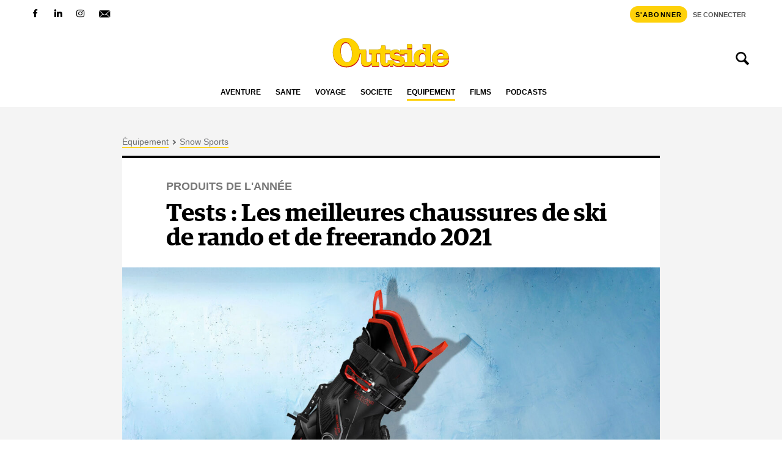

--- FILE ---
content_type: text/html; charset=UTF-8
request_url: https://www.outside.fr/tests-les-meilleures-chaussures-de-ski-de-rando-et-de-freerando-2021/
body_size: 42413
content:
<!doctype html>
<html lang="fr-FR">
<head><meta charset="UTF-8"><script>if(navigator.userAgent.match(/MSIE|Internet Explorer/i)||navigator.userAgent.match(/Trident\/7\..*?rv:11/i)){var href=document.location.href;if(!href.match(/[?&]nowprocket/)){if(href.indexOf("?")==-1){if(href.indexOf("#")==-1){document.location.href=href+"?nowprocket=1"}else{document.location.href=href.replace("#","?nowprocket=1#")}}else{if(href.indexOf("#")==-1){document.location.href=href+"&nowprocket=1"}else{document.location.href=href.replace("#","&nowprocket=1#")}}}}</script><script>(()=>{class RocketLazyLoadScripts{constructor(){this.v="2.0.4",this.userEvents=["keydown","keyup","mousedown","mouseup","mousemove","mouseover","mouseout","touchmove","touchstart","touchend","touchcancel","wheel","click","dblclick","input"],this.attributeEvents=["onblur","onclick","oncontextmenu","ondblclick","onfocus","onmousedown","onmouseenter","onmouseleave","onmousemove","onmouseout","onmouseover","onmouseup","onmousewheel","onscroll","onsubmit"]}async t(){this.i(),this.o(),/iP(ad|hone)/.test(navigator.userAgent)&&this.h(),this.u(),this.l(this),this.m(),this.k(this),this.p(this),this._(),await Promise.all([this.R(),this.L()]),this.lastBreath=Date.now(),this.S(this),this.P(),this.D(),this.O(),this.M(),await this.C(this.delayedScripts.normal),await this.C(this.delayedScripts.defer),await this.C(this.delayedScripts.async),await this.T(),await this.F(),await this.j(),await this.A(),window.dispatchEvent(new Event("rocket-allScriptsLoaded")),this.everythingLoaded=!0,this.lastTouchEnd&&await new Promise(t=>setTimeout(t,500-Date.now()+this.lastTouchEnd)),this.I(),this.H(),this.U(),this.W()}i(){this.CSPIssue=sessionStorage.getItem("rocketCSPIssue"),document.addEventListener("securitypolicyviolation",t=>{this.CSPIssue||"script-src-elem"!==t.violatedDirective||"data"!==t.blockedURI||(this.CSPIssue=!0,sessionStorage.setItem("rocketCSPIssue",!0))},{isRocket:!0})}o(){window.addEventListener("pageshow",t=>{this.persisted=t.persisted,this.realWindowLoadedFired=!0},{isRocket:!0}),window.addEventListener("pagehide",()=>{this.onFirstUserAction=null},{isRocket:!0})}h(){let t;function e(e){t=e}window.addEventListener("touchstart",e,{isRocket:!0}),window.addEventListener("touchend",function i(o){o.changedTouches[0]&&t.changedTouches[0]&&Math.abs(o.changedTouches[0].pageX-t.changedTouches[0].pageX)<10&&Math.abs(o.changedTouches[0].pageY-t.changedTouches[0].pageY)<10&&o.timeStamp-t.timeStamp<200&&(window.removeEventListener("touchstart",e,{isRocket:!0}),window.removeEventListener("touchend",i,{isRocket:!0}),"INPUT"===o.target.tagName&&"text"===o.target.type||(o.target.dispatchEvent(new TouchEvent("touchend",{target:o.target,bubbles:!0})),o.target.dispatchEvent(new MouseEvent("mouseover",{target:o.target,bubbles:!0})),o.target.dispatchEvent(new PointerEvent("click",{target:o.target,bubbles:!0,cancelable:!0,detail:1,clientX:o.changedTouches[0].clientX,clientY:o.changedTouches[0].clientY})),event.preventDefault()))},{isRocket:!0})}q(t){this.userActionTriggered||("mousemove"!==t.type||this.firstMousemoveIgnored?"keyup"===t.type||"mouseover"===t.type||"mouseout"===t.type||(this.userActionTriggered=!0,this.onFirstUserAction&&this.onFirstUserAction()):this.firstMousemoveIgnored=!0),"click"===t.type&&t.preventDefault(),t.stopPropagation(),t.stopImmediatePropagation(),"touchstart"===this.lastEvent&&"touchend"===t.type&&(this.lastTouchEnd=Date.now()),"click"===t.type&&(this.lastTouchEnd=0),this.lastEvent=t.type,t.composedPath&&t.composedPath()[0].getRootNode()instanceof ShadowRoot&&(t.rocketTarget=t.composedPath()[0]),this.savedUserEvents.push(t)}u(){this.savedUserEvents=[],this.userEventHandler=this.q.bind(this),this.userEvents.forEach(t=>window.addEventListener(t,this.userEventHandler,{passive:!1,isRocket:!0})),document.addEventListener("visibilitychange",this.userEventHandler,{isRocket:!0})}U(){this.userEvents.forEach(t=>window.removeEventListener(t,this.userEventHandler,{passive:!1,isRocket:!0})),document.removeEventListener("visibilitychange",this.userEventHandler,{isRocket:!0}),this.savedUserEvents.forEach(t=>{(t.rocketTarget||t.target).dispatchEvent(new window[t.constructor.name](t.type,t))})}m(){const t="return false",e=Array.from(this.attributeEvents,t=>"data-rocket-"+t),i="["+this.attributeEvents.join("],[")+"]",o="[data-rocket-"+this.attributeEvents.join("],[data-rocket-")+"]",s=(e,i,o)=>{o&&o!==t&&(e.setAttribute("data-rocket-"+i,o),e["rocket"+i]=new Function("event",o),e.setAttribute(i,t))};new MutationObserver(t=>{for(const n of t)"attributes"===n.type&&(n.attributeName.startsWith("data-rocket-")||this.everythingLoaded?n.attributeName.startsWith("data-rocket-")&&this.everythingLoaded&&this.N(n.target,n.attributeName.substring(12)):s(n.target,n.attributeName,n.target.getAttribute(n.attributeName))),"childList"===n.type&&n.addedNodes.forEach(t=>{if(t.nodeType===Node.ELEMENT_NODE)if(this.everythingLoaded)for(const i of[t,...t.querySelectorAll(o)])for(const t of i.getAttributeNames())e.includes(t)&&this.N(i,t.substring(12));else for(const e of[t,...t.querySelectorAll(i)])for(const t of e.getAttributeNames())this.attributeEvents.includes(t)&&s(e,t,e.getAttribute(t))})}).observe(document,{subtree:!0,childList:!0,attributeFilter:[...this.attributeEvents,...e]})}I(){this.attributeEvents.forEach(t=>{document.querySelectorAll("[data-rocket-"+t+"]").forEach(e=>{this.N(e,t)})})}N(t,e){const i=t.getAttribute("data-rocket-"+e);i&&(t.setAttribute(e,i),t.removeAttribute("data-rocket-"+e))}k(t){Object.defineProperty(HTMLElement.prototype,"onclick",{get(){return this.rocketonclick||null},set(e){this.rocketonclick=e,this.setAttribute(t.everythingLoaded?"onclick":"data-rocket-onclick","this.rocketonclick(event)")}})}S(t){function e(e,i){let o=e[i];e[i]=null,Object.defineProperty(e,i,{get:()=>o,set(s){t.everythingLoaded?o=s:e["rocket"+i]=o=s}})}e(document,"onreadystatechange"),e(window,"onload"),e(window,"onpageshow");try{Object.defineProperty(document,"readyState",{get:()=>t.rocketReadyState,set(e){t.rocketReadyState=e},configurable:!0}),document.readyState="loading"}catch(t){console.log("WPRocket DJE readyState conflict, bypassing")}}l(t){this.originalAddEventListener=EventTarget.prototype.addEventListener,this.originalRemoveEventListener=EventTarget.prototype.removeEventListener,this.savedEventListeners=[],EventTarget.prototype.addEventListener=function(e,i,o){o&&o.isRocket||!t.B(e,this)&&!t.userEvents.includes(e)||t.B(e,this)&&!t.userActionTriggered||e.startsWith("rocket-")||t.everythingLoaded?t.originalAddEventListener.call(this,e,i,o):(t.savedEventListeners.push({target:this,remove:!1,type:e,func:i,options:o}),"mouseenter"!==e&&"mouseleave"!==e||t.originalAddEventListener.call(this,e,t.savedUserEvents.push,o))},EventTarget.prototype.removeEventListener=function(e,i,o){o&&o.isRocket||!t.B(e,this)&&!t.userEvents.includes(e)||t.B(e,this)&&!t.userActionTriggered||e.startsWith("rocket-")||t.everythingLoaded?t.originalRemoveEventListener.call(this,e,i,o):t.savedEventListeners.push({target:this,remove:!0,type:e,func:i,options:o})}}J(t,e){this.savedEventListeners=this.savedEventListeners.filter(i=>{let o=i.type,s=i.target||window;return e!==o||t!==s||(this.B(o,s)&&(i.type="rocket-"+o),this.$(i),!1)})}H(){EventTarget.prototype.addEventListener=this.originalAddEventListener,EventTarget.prototype.removeEventListener=this.originalRemoveEventListener,this.savedEventListeners.forEach(t=>this.$(t))}$(t){t.remove?this.originalRemoveEventListener.call(t.target,t.type,t.func,t.options):this.originalAddEventListener.call(t.target,t.type,t.func,t.options)}p(t){let e;function i(e){return t.everythingLoaded?e:e.split(" ").map(t=>"load"===t||t.startsWith("load.")?"rocket-jquery-load":t).join(" ")}function o(o){function s(e){const s=o.fn[e];o.fn[e]=o.fn.init.prototype[e]=function(){return this[0]===window&&t.userActionTriggered&&("string"==typeof arguments[0]||arguments[0]instanceof String?arguments[0]=i(arguments[0]):"object"==typeof arguments[0]&&Object.keys(arguments[0]).forEach(t=>{const e=arguments[0][t];delete arguments[0][t],arguments[0][i(t)]=e})),s.apply(this,arguments),this}}if(o&&o.fn&&!t.allJQueries.includes(o)){const e={DOMContentLoaded:[],"rocket-DOMContentLoaded":[]};for(const t in e)document.addEventListener(t,()=>{e[t].forEach(t=>t())},{isRocket:!0});o.fn.ready=o.fn.init.prototype.ready=function(i){function s(){parseInt(o.fn.jquery)>2?setTimeout(()=>i.bind(document)(o)):i.bind(document)(o)}return"function"==typeof i&&(t.realDomReadyFired?!t.userActionTriggered||t.fauxDomReadyFired?s():e["rocket-DOMContentLoaded"].push(s):e.DOMContentLoaded.push(s)),o([])},s("on"),s("one"),s("off"),t.allJQueries.push(o)}e=o}t.allJQueries=[],o(window.jQuery),Object.defineProperty(window,"jQuery",{get:()=>e,set(t){o(t)}})}P(){const t=new Map;document.write=document.writeln=function(e){const i=document.currentScript,o=document.createRange(),s=i.parentElement;let n=t.get(i);void 0===n&&(n=i.nextSibling,t.set(i,n));const c=document.createDocumentFragment();o.setStart(c,0),c.appendChild(o.createContextualFragment(e)),s.insertBefore(c,n)}}async R(){return new Promise(t=>{this.userActionTriggered?t():this.onFirstUserAction=t})}async L(){return new Promise(t=>{document.addEventListener("DOMContentLoaded",()=>{this.realDomReadyFired=!0,t()},{isRocket:!0})})}async j(){return this.realWindowLoadedFired?Promise.resolve():new Promise(t=>{window.addEventListener("load",t,{isRocket:!0})})}M(){this.pendingScripts=[];this.scriptsMutationObserver=new MutationObserver(t=>{for(const e of t)e.addedNodes.forEach(t=>{"SCRIPT"!==t.tagName||t.noModule||t.isWPRocket||this.pendingScripts.push({script:t,promise:new Promise(e=>{const i=()=>{const i=this.pendingScripts.findIndex(e=>e.script===t);i>=0&&this.pendingScripts.splice(i,1),e()};t.addEventListener("load",i,{isRocket:!0}),t.addEventListener("error",i,{isRocket:!0}),setTimeout(i,1e3)})})})}),this.scriptsMutationObserver.observe(document,{childList:!0,subtree:!0})}async F(){await this.X(),this.pendingScripts.length?(await this.pendingScripts[0].promise,await this.F()):this.scriptsMutationObserver.disconnect()}D(){this.delayedScripts={normal:[],async:[],defer:[]},document.querySelectorAll("script[type$=rocketlazyloadscript]").forEach(t=>{t.hasAttribute("data-rocket-src")?t.hasAttribute("async")&&!1!==t.async?this.delayedScripts.async.push(t):t.hasAttribute("defer")&&!1!==t.defer||"module"===t.getAttribute("data-rocket-type")?this.delayedScripts.defer.push(t):this.delayedScripts.normal.push(t):this.delayedScripts.normal.push(t)})}async _(){await this.L();let t=[];document.querySelectorAll("script[type$=rocketlazyloadscript][data-rocket-src]").forEach(e=>{let i=e.getAttribute("data-rocket-src");if(i&&!i.startsWith("data:")){i.startsWith("//")&&(i=location.protocol+i);try{const o=new URL(i).origin;o!==location.origin&&t.push({src:o,crossOrigin:e.crossOrigin||"module"===e.getAttribute("data-rocket-type")})}catch(t){}}}),t=[...new Map(t.map(t=>[JSON.stringify(t),t])).values()],this.Y(t,"preconnect")}async G(t){if(await this.K(),!0!==t.noModule||!("noModule"in HTMLScriptElement.prototype))return new Promise(e=>{let i;function o(){(i||t).setAttribute("data-rocket-status","executed"),e()}try{if(navigator.userAgent.includes("Firefox/")||""===navigator.vendor||this.CSPIssue)i=document.createElement("script"),[...t.attributes].forEach(t=>{let e=t.nodeName;"type"!==e&&("data-rocket-type"===e&&(e="type"),"data-rocket-src"===e&&(e="src"),i.setAttribute(e,t.nodeValue))}),t.text&&(i.text=t.text),t.nonce&&(i.nonce=t.nonce),i.hasAttribute("src")?(i.addEventListener("load",o,{isRocket:!0}),i.addEventListener("error",()=>{i.setAttribute("data-rocket-status","failed-network"),e()},{isRocket:!0}),setTimeout(()=>{i.isConnected||e()},1)):(i.text=t.text,o()),i.isWPRocket=!0,t.parentNode.replaceChild(i,t);else{const i=t.getAttribute("data-rocket-type"),s=t.getAttribute("data-rocket-src");i?(t.type=i,t.removeAttribute("data-rocket-type")):t.removeAttribute("type"),t.addEventListener("load",o,{isRocket:!0}),t.addEventListener("error",i=>{this.CSPIssue&&i.target.src.startsWith("data:")?(console.log("WPRocket: CSP fallback activated"),t.removeAttribute("src"),this.G(t).then(e)):(t.setAttribute("data-rocket-status","failed-network"),e())},{isRocket:!0}),s?(t.fetchPriority="high",t.removeAttribute("data-rocket-src"),t.src=s):t.src="data:text/javascript;base64,"+window.btoa(unescape(encodeURIComponent(t.text)))}}catch(i){t.setAttribute("data-rocket-status","failed-transform"),e()}});t.setAttribute("data-rocket-status","skipped")}async C(t){const e=t.shift();return e?(e.isConnected&&await this.G(e),this.C(t)):Promise.resolve()}O(){this.Y([...this.delayedScripts.normal,...this.delayedScripts.defer,...this.delayedScripts.async],"preload")}Y(t,e){this.trash=this.trash||[];let i=!0;var o=document.createDocumentFragment();t.forEach(t=>{const s=t.getAttribute&&t.getAttribute("data-rocket-src")||t.src;if(s&&!s.startsWith("data:")){const n=document.createElement("link");n.href=s,n.rel=e,"preconnect"!==e&&(n.as="script",n.fetchPriority=i?"high":"low"),t.getAttribute&&"module"===t.getAttribute("data-rocket-type")&&(n.crossOrigin=!0),t.crossOrigin&&(n.crossOrigin=t.crossOrigin),t.integrity&&(n.integrity=t.integrity),t.nonce&&(n.nonce=t.nonce),o.appendChild(n),this.trash.push(n),i=!1}}),document.head.appendChild(o)}W(){this.trash.forEach(t=>t.remove())}async T(){try{document.readyState="interactive"}catch(t){}this.fauxDomReadyFired=!0;try{await this.K(),this.J(document,"readystatechange"),document.dispatchEvent(new Event("rocket-readystatechange")),await this.K(),document.rocketonreadystatechange&&document.rocketonreadystatechange(),await this.K(),this.J(document,"DOMContentLoaded"),document.dispatchEvent(new Event("rocket-DOMContentLoaded")),await this.K(),this.J(window,"DOMContentLoaded"),window.dispatchEvent(new Event("rocket-DOMContentLoaded"))}catch(t){console.error(t)}}async A(){try{document.readyState="complete"}catch(t){}try{await this.K(),this.J(document,"readystatechange"),document.dispatchEvent(new Event("rocket-readystatechange")),await this.K(),document.rocketonreadystatechange&&document.rocketonreadystatechange(),await this.K(),this.J(window,"load"),window.dispatchEvent(new Event("rocket-load")),await this.K(),window.rocketonload&&window.rocketonload(),await this.K(),this.allJQueries.forEach(t=>t(window).trigger("rocket-jquery-load")),await this.K(),this.J(window,"pageshow");const t=new Event("rocket-pageshow");t.persisted=this.persisted,window.dispatchEvent(t),await this.K(),window.rocketonpageshow&&window.rocketonpageshow({persisted:this.persisted})}catch(t){console.error(t)}}async K(){Date.now()-this.lastBreath>45&&(await this.X(),this.lastBreath=Date.now())}async X(){return document.hidden?new Promise(t=>setTimeout(t)):new Promise(t=>requestAnimationFrame(t))}B(t,e){return e===document&&"readystatechange"===t||(e===document&&"DOMContentLoaded"===t||(e===window&&"DOMContentLoaded"===t||(e===window&&"load"===t||e===window&&"pageshow"===t)))}static run(){(new RocketLazyLoadScripts).t()}}RocketLazyLoadScripts.run()})();</script>
	
	<meta name="viewport" content="width=device-width, initial-scale=1, shrink-to-fit=no">
	<link rel="profile" href="http://gmpg.org/xfn/11">

	<meta name='robots' content='index, follow, max-image-preview:large, max-snippet:-1, max-video-preview:-1' />

	<!-- This site is optimized with the Yoast SEO Premium plugin v26.8 (Yoast SEO v26.8) - https://yoast.com/product/yoast-seo-premium-wordpress/ -->
	<title>Tests : Les meilleures chaussures de ski de rando et de freerando 2021</title>
<link crossorigin data-rocket-preload as="font" href="https://www.outside.fr/wp-content/themes/outside/typos/guardian/GuardianEgyp-Semibold-Web.woff" rel="preload">
<style id="wpr-usedcss">img:is([sizes=auto i],[sizes^="auto," i]){contain-intrinsic-size:3000px 1500px}.wp-block-button__link{align-content:center;box-sizing:border-box;cursor:pointer;display:inline-block;height:100%;text-align:center;word-break:break-word}.wp-block-button__link.aligncenter{text-align:center}:where(.wp-block-button__link){border-radius:9999px;box-shadow:none;padding:calc(.667em + 2px) calc(1.333em + 2px);text-decoration:none}:root :where(.wp-block-button .wp-block-button__link.is-style-outline),:root :where(.wp-block-button.is-style-outline>.wp-block-button__link){border:2px solid;padding:.667em 1.333em}:root :where(.wp-block-button .wp-block-button__link.is-style-outline:not(.has-text-color)),:root :where(.wp-block-button.is-style-outline>.wp-block-button__link:not(.has-text-color)){color:currentColor}:root :where(.wp-block-button .wp-block-button__link.is-style-outline:not(.has-background)),:root :where(.wp-block-button.is-style-outline>.wp-block-button__link:not(.has-background)){background-color:initial;background-image:none}.wp-block-button.aligncenter{text-align:center}:where(.wp-block-calendar table:not(.has-background) th){background:#ddd}:where(.wp-block-columns){margin-bottom:1.75em}:where(.wp-block-columns.has-background){padding:1.25em 2.375em}:where(.wp-block-post-comments input[type=submit]){border:none}:where(.wp-block-cover-image:not(.has-text-color)),:where(.wp-block-cover:not(.has-text-color)){color:#fff}:where(.wp-block-cover-image.is-light:not(.has-text-color)),:where(.wp-block-cover.is-light:not(.has-text-color)){color:#000}:root :where(.wp-block-cover h1:not(.has-text-color)),:root :where(.wp-block-cover h2:not(.has-text-color)),:root :where(.wp-block-cover h3:not(.has-text-color)),:root :where(.wp-block-cover h4:not(.has-text-color)),:root :where(.wp-block-cover h5:not(.has-text-color)),:root :where(.wp-block-cover h6:not(.has-text-color)),:root :where(.wp-block-cover p:not(.has-text-color)){color:inherit}:where(.wp-block-file){margin-bottom:1.5em}:where(.wp-block-file__button){border-radius:2em;display:inline-block;padding:.5em 1em}:where(.wp-block-file__button):is(a):active,:where(.wp-block-file__button):is(a):focus,:where(.wp-block-file__button):is(a):hover,:where(.wp-block-file__button):is(a):visited{box-shadow:none;color:#fff;opacity:.85;text-decoration:none}:where(.wp-block-group.wp-block-group-is-layout-constrained){position:relative}h1.has-background,h2.has-background{padding:1.25em 2.375em}.wp-block-image>a,.wp-block-image>figure>a{display:inline-block}.wp-block-image img{box-sizing:border-box;height:auto;max-width:100%;vertical-align:bottom}@media not (prefers-reduced-motion){.wp-block-image img.hide{visibility:hidden}.wp-block-image img.show{animation:.4s show-content-image}}.wp-block-image[style*=border-radius] img,.wp-block-image[style*=border-radius]>a{border-radius:inherit}.wp-block-image.aligncenter{text-align:center}.wp-block-image .aligncenter,.wp-block-image.aligncenter{display:table}.wp-block-image .aligncenter>figcaption,.wp-block-image.aligncenter>figcaption{caption-side:bottom;display:table-caption}.wp-block-image .aligncenter{margin-left:auto;margin-right:auto}.wp-block-image :where(figcaption){margin-bottom:1em;margin-top:.5em}:root :where(.wp-block-image.is-style-rounded img,.wp-block-image .is-style-rounded img){border-radius:9999px}.wp-block-image figure{margin:0}@keyframes show-content-image{0%{visibility:hidden}99%{visibility:hidden}to{visibility:visible}}:where(.wp-block-latest-comments:not([style*=line-height] .wp-block-latest-comments__comment)){line-height:1.1}:where(.wp-block-latest-comments:not([style*=line-height] .wp-block-latest-comments__comment-excerpt p)){line-height:1.8}:root :where(.wp-block-latest-posts.is-grid){padding:0}:root :where(.wp-block-latest-posts.wp-block-latest-posts__list){padding-left:0}ul{box-sizing:border-box}:root :where(.wp-block-list.has-background){padding:1.25em 2.375em}:where(.wp-block-navigation.has-background .wp-block-navigation-item a:not(.wp-element-button)),:where(.wp-block-navigation.has-background .wp-block-navigation-submenu a:not(.wp-element-button)){padding:.5em 1em}:where(.wp-block-navigation .wp-block-navigation__submenu-container .wp-block-navigation-item a:not(.wp-element-button)),:where(.wp-block-navigation .wp-block-navigation__submenu-container .wp-block-navigation-submenu a:not(.wp-element-button)),:where(.wp-block-navigation .wp-block-navigation__submenu-container .wp-block-navigation-submenu button.wp-block-navigation-item__content),:where(.wp-block-navigation .wp-block-navigation__submenu-container .wp-block-pages-list__item button.wp-block-navigation-item__content){padding:.5em 1em}:root :where(p.has-background){padding:1.25em 2.375em}:where(p.has-text-color:not(.has-link-color)) a{color:inherit}:where(.wp-block-post-comments-form) input:not([type=submit]),:where(.wp-block-post-comments-form) textarea{border:1px solid #949494;font-family:inherit;font-size:1em}:where(.wp-block-post-comments-form) input:where(:not([type=submit]):not([type=checkbox])),:where(.wp-block-post-comments-form) textarea{padding:calc(.667em + 2px)}:where(.wp-block-post-excerpt){box-sizing:border-box;margin-bottom:var(--wp--style--block-gap);margin-top:var(--wp--style--block-gap)}:where(.wp-block-preformatted.has-background){padding:1.25em 2.375em}:where(.wp-block-search__button){border:1px solid #ccc;padding:6px 10px}:where(.wp-block-search__input){font-family:inherit;font-size:inherit;font-style:inherit;font-weight:inherit;letter-spacing:inherit;line-height:inherit;text-transform:inherit}:where(.wp-block-search__button-inside .wp-block-search__inside-wrapper){border:1px solid #949494;box-sizing:border-box;padding:4px}:where(.wp-block-search__button-inside .wp-block-search__inside-wrapper) .wp-block-search__input{border:none;border-radius:0;padding:0 4px}:where(.wp-block-search__button-inside .wp-block-search__inside-wrapper) .wp-block-search__input:focus{outline:0}:where(.wp-block-search__button-inside .wp-block-search__inside-wrapper) :where(.wp-block-search__button){padding:4px 8px}.wp-block-separator{border:none;border-top:2px solid}:root :where(.wp-block-separator.is-style-dots){height:auto;line-height:1;text-align:center}:root :where(.wp-block-separator.is-style-dots):before{color:currentColor;content:"···";font-family:serif;font-size:1.5em;letter-spacing:2em;padding-left:2em}.wp-block-separator.is-style-dots{background:0 0!important;border:none!important}:root :where(.wp-block-site-logo.is-style-rounded){border-radius:9999px}:where(.wp-block-social-links:not(.is-style-logos-only)) .wp-social-link{background-color:#f0f0f0;color:#444}:where(.wp-block-social-links:not(.is-style-logos-only)) .wp-social-link-amazon{background-color:#f90;color:#fff}:where(.wp-block-social-links:not(.is-style-logos-only)) .wp-social-link-bandcamp{background-color:#1ea0c3;color:#fff}:where(.wp-block-social-links:not(.is-style-logos-only)) .wp-social-link-behance{background-color:#0757fe;color:#fff}:where(.wp-block-social-links:not(.is-style-logos-only)) .wp-social-link-bluesky{background-color:#0a7aff;color:#fff}:where(.wp-block-social-links:not(.is-style-logos-only)) .wp-social-link-codepen{background-color:#1e1f26;color:#fff}:where(.wp-block-social-links:not(.is-style-logos-only)) .wp-social-link-deviantart{background-color:#02e49b;color:#fff}:where(.wp-block-social-links:not(.is-style-logos-only)) .wp-social-link-discord{background-color:#5865f2;color:#fff}:where(.wp-block-social-links:not(.is-style-logos-only)) .wp-social-link-dribbble{background-color:#e94c89;color:#fff}:where(.wp-block-social-links:not(.is-style-logos-only)) .wp-social-link-dropbox{background-color:#4280ff;color:#fff}:where(.wp-block-social-links:not(.is-style-logos-only)) .wp-social-link-etsy{background-color:#f45800;color:#fff}:where(.wp-block-social-links:not(.is-style-logos-only)) .wp-social-link-facebook{background-color:#0866ff;color:#fff}:where(.wp-block-social-links:not(.is-style-logos-only)) .wp-social-link-fivehundredpx{background-color:#000;color:#fff}:where(.wp-block-social-links:not(.is-style-logos-only)) .wp-social-link-flickr{background-color:#0461dd;color:#fff}:where(.wp-block-social-links:not(.is-style-logos-only)) .wp-social-link-foursquare{background-color:#e65678;color:#fff}:where(.wp-block-social-links:not(.is-style-logos-only)) .wp-social-link-github{background-color:#24292d;color:#fff}:where(.wp-block-social-links:not(.is-style-logos-only)) .wp-social-link-goodreads{background-color:#eceadd;color:#382110}:where(.wp-block-social-links:not(.is-style-logos-only)) .wp-social-link-google{background-color:#ea4434;color:#fff}:where(.wp-block-social-links:not(.is-style-logos-only)) .wp-social-link-gravatar{background-color:#1d4fc4;color:#fff}:where(.wp-block-social-links:not(.is-style-logos-only)) .wp-social-link-instagram{background-color:#f00075;color:#fff}:where(.wp-block-social-links:not(.is-style-logos-only)) .wp-social-link-lastfm{background-color:#e21b24;color:#fff}:where(.wp-block-social-links:not(.is-style-logos-only)) .wp-social-link-linkedin{background-color:#0d66c2;color:#fff}:where(.wp-block-social-links:not(.is-style-logos-only)) .wp-social-link-mastodon{background-color:#3288d4;color:#fff}:where(.wp-block-social-links:not(.is-style-logos-only)) .wp-social-link-medium{background-color:#000;color:#fff}:where(.wp-block-social-links:not(.is-style-logos-only)) .wp-social-link-meetup{background-color:#f6405f;color:#fff}:where(.wp-block-social-links:not(.is-style-logos-only)) .wp-social-link-patreon{background-color:#000;color:#fff}:where(.wp-block-social-links:not(.is-style-logos-only)) .wp-social-link-pinterest{background-color:#e60122;color:#fff}:where(.wp-block-social-links:not(.is-style-logos-only)) .wp-social-link-pocket{background-color:#ef4155;color:#fff}:where(.wp-block-social-links:not(.is-style-logos-only)) .wp-social-link-reddit{background-color:#ff4500;color:#fff}:where(.wp-block-social-links:not(.is-style-logos-only)) .wp-social-link-skype{background-color:#0478d7;color:#fff}:where(.wp-block-social-links:not(.is-style-logos-only)) .wp-social-link-snapchat{background-color:#fefc00;color:#fff;stroke:#000}:where(.wp-block-social-links:not(.is-style-logos-only)) .wp-social-link-soundcloud{background-color:#ff5600;color:#fff}:where(.wp-block-social-links:not(.is-style-logos-only)) .wp-social-link-spotify{background-color:#1bd760;color:#fff}:where(.wp-block-social-links:not(.is-style-logos-only)) .wp-social-link-telegram{background-color:#2aabee;color:#fff}:where(.wp-block-social-links:not(.is-style-logos-only)) .wp-social-link-threads{background-color:#000;color:#fff}:where(.wp-block-social-links:not(.is-style-logos-only)) .wp-social-link-tiktok{background-color:#000;color:#fff}:where(.wp-block-social-links:not(.is-style-logos-only)) .wp-social-link-tumblr{background-color:#011835;color:#fff}:where(.wp-block-social-links:not(.is-style-logos-only)) .wp-social-link-twitch{background-color:#6440a4;color:#fff}:where(.wp-block-social-links:not(.is-style-logos-only)) .wp-social-link-twitter{background-color:#1da1f2;color:#fff}:where(.wp-block-social-links:not(.is-style-logos-only)) .wp-social-link-vimeo{background-color:#1eb7ea;color:#fff}:where(.wp-block-social-links:not(.is-style-logos-only)) .wp-social-link-vk{background-color:#4680c2;color:#fff}:where(.wp-block-social-links:not(.is-style-logos-only)) .wp-social-link-wordpress{background-color:#3499cd;color:#fff}:where(.wp-block-social-links:not(.is-style-logos-only)) .wp-social-link-whatsapp{background-color:#25d366;color:#fff}:where(.wp-block-social-links:not(.is-style-logos-only)) .wp-social-link-x{background-color:#000;color:#fff}:where(.wp-block-social-links:not(.is-style-logos-only)) .wp-social-link-yelp{background-color:#d32422;color:#fff}:where(.wp-block-social-links:not(.is-style-logos-only)) .wp-social-link-youtube{background-color:red;color:#fff}:where(.wp-block-social-links.is-style-logos-only) .wp-social-link{background:0 0}:where(.wp-block-social-links.is-style-logos-only) .wp-social-link svg{height:1.25em;width:1.25em}:where(.wp-block-social-links.is-style-logos-only) .wp-social-link-amazon{color:#f90}:where(.wp-block-social-links.is-style-logos-only) .wp-social-link-bandcamp{color:#1ea0c3}:where(.wp-block-social-links.is-style-logos-only) .wp-social-link-behance{color:#0757fe}:where(.wp-block-social-links.is-style-logos-only) .wp-social-link-bluesky{color:#0a7aff}:where(.wp-block-social-links.is-style-logos-only) .wp-social-link-codepen{color:#1e1f26}:where(.wp-block-social-links.is-style-logos-only) .wp-social-link-deviantart{color:#02e49b}:where(.wp-block-social-links.is-style-logos-only) .wp-social-link-discord{color:#5865f2}:where(.wp-block-social-links.is-style-logos-only) .wp-social-link-dribbble{color:#e94c89}:where(.wp-block-social-links.is-style-logos-only) .wp-social-link-dropbox{color:#4280ff}:where(.wp-block-social-links.is-style-logos-only) .wp-social-link-etsy{color:#f45800}:where(.wp-block-social-links.is-style-logos-only) .wp-social-link-facebook{color:#0866ff}:where(.wp-block-social-links.is-style-logos-only) .wp-social-link-fivehundredpx{color:#000}:where(.wp-block-social-links.is-style-logos-only) .wp-social-link-flickr{color:#0461dd}:where(.wp-block-social-links.is-style-logos-only) .wp-social-link-foursquare{color:#e65678}:where(.wp-block-social-links.is-style-logos-only) .wp-social-link-github{color:#24292d}:where(.wp-block-social-links.is-style-logos-only) .wp-social-link-goodreads{color:#382110}:where(.wp-block-social-links.is-style-logos-only) .wp-social-link-google{color:#ea4434}:where(.wp-block-social-links.is-style-logos-only) .wp-social-link-gravatar{color:#1d4fc4}:where(.wp-block-social-links.is-style-logos-only) .wp-social-link-instagram{color:#f00075}:where(.wp-block-social-links.is-style-logos-only) .wp-social-link-lastfm{color:#e21b24}:where(.wp-block-social-links.is-style-logos-only) .wp-social-link-linkedin{color:#0d66c2}:where(.wp-block-social-links.is-style-logos-only) .wp-social-link-mastodon{color:#3288d4}:where(.wp-block-social-links.is-style-logos-only) .wp-social-link-medium{color:#000}:where(.wp-block-social-links.is-style-logos-only) .wp-social-link-meetup{color:#f6405f}:where(.wp-block-social-links.is-style-logos-only) .wp-social-link-patreon{color:#000}:where(.wp-block-social-links.is-style-logos-only) .wp-social-link-pinterest{color:#e60122}:where(.wp-block-social-links.is-style-logos-only) .wp-social-link-pocket{color:#ef4155}:where(.wp-block-social-links.is-style-logos-only) .wp-social-link-reddit{color:#ff4500}:where(.wp-block-social-links.is-style-logos-only) .wp-social-link-skype{color:#0478d7}:where(.wp-block-social-links.is-style-logos-only) .wp-social-link-snapchat{color:#fff;stroke:#000}:where(.wp-block-social-links.is-style-logos-only) .wp-social-link-soundcloud{color:#ff5600}:where(.wp-block-social-links.is-style-logos-only) .wp-social-link-spotify{color:#1bd760}:where(.wp-block-social-links.is-style-logos-only) .wp-social-link-telegram{color:#2aabee}:where(.wp-block-social-links.is-style-logos-only) .wp-social-link-threads{color:#000}:where(.wp-block-social-links.is-style-logos-only) .wp-social-link-tiktok{color:#000}:where(.wp-block-social-links.is-style-logos-only) .wp-social-link-tumblr{color:#011835}:where(.wp-block-social-links.is-style-logos-only) .wp-social-link-twitch{color:#6440a4}:where(.wp-block-social-links.is-style-logos-only) .wp-social-link-twitter{color:#1da1f2}:where(.wp-block-social-links.is-style-logos-only) .wp-social-link-vimeo{color:#1eb7ea}:where(.wp-block-social-links.is-style-logos-only) .wp-social-link-vk{color:#4680c2}:where(.wp-block-social-links.is-style-logos-only) .wp-social-link-whatsapp{color:#25d366}:where(.wp-block-social-links.is-style-logos-only) .wp-social-link-wordpress{color:#3499cd}:where(.wp-block-social-links.is-style-logos-only) .wp-social-link-x{color:#000}:where(.wp-block-social-links.is-style-logos-only) .wp-social-link-yelp{color:#d32422}:where(.wp-block-social-links.is-style-logos-only) .wp-social-link-youtube{color:red}:root :where(.wp-block-social-links .wp-social-link a){padding:.25em}:root :where(.wp-block-social-links.is-style-logos-only .wp-social-link a){padding:0}:root :where(.wp-block-social-links.is-style-pill-shape .wp-social-link a){padding-left:.6666666667em;padding-right:.6666666667em}:root :where(.wp-block-tag-cloud.is-style-outline){display:flex;flex-wrap:wrap;gap:1ch}:root :where(.wp-block-tag-cloud.is-style-outline a){border:1px solid;font-size:unset!important;margin-right:0;padding:1ch 2ch;text-decoration:none!important}:root :where(.wp-block-table-of-contents){box-sizing:border-box}:where(.wp-block-term-description){box-sizing:border-box;margin-bottom:var(--wp--style--block-gap);margin-top:var(--wp--style--block-gap)}:where(pre.wp-block-verse){font-family:inherit}.wp-element-button{cursor:pointer}:root{--wp--preset--font-size--normal:16px;--wp--preset--font-size--huge:42px}.aligncenter{clear:both}.screen-reader-text{border:0;clip-path:inset(50%);height:1px;margin:-1px;overflow:hidden;padding:0;position:absolute;width:1px;word-wrap:normal!important}.screen-reader-text:focus{background-color:#ddd;clip-path:none;color:#444;display:block;font-size:1em;height:auto;left:5px;line-height:normal;padding:15px 23px 14px;text-decoration:none;top:5px;width:auto;z-index:100000}html :where(.has-border-color){border-style:solid}html :where([style*=border-top-color]){border-top-style:solid}html :where([style*=border-right-color]){border-right-style:solid}html :where([style*=border-bottom-color]){border-bottom-style:solid}html :where([style*=border-left-color]){border-left-style:solid}html :where([style*=border-width]){border-style:solid}html :where([style*=border-top-width]){border-top-style:solid}html :where([style*=border-right-width]){border-right-style:solid}html :where([style*=border-bottom-width]){border-bottom-style:solid}html :where([style*=border-left-width]){border-left-style:solid}html :where(img[class*=wp-image-]){height:auto;max-width:100%}:where(figure){margin:0 0 1em}html :where(.is-position-sticky){--wp-admin--admin-bar--position-offset:var(--wp-admin--admin-bar--height,0px)}@media screen and (max-width:600px){html :where(.is-position-sticky){--wp-admin--admin-bar--position-offset:0px}}:root :where(.wp-block-image figcaption){color:#555;font-size:13px;text-align:center}.wp-block-image{margin:0 0 1em}:where(.wp-block-group.has-background){padding:1.25em 2.375em}.wp-block-separator.has-css-opacity{opacity:.4}.wp-block-separator{border:none;border-bottom:2px solid;margin-left:auto;margin-right:auto}.wp-block-separator:not(.is-style-wide):not(.is-style-dots){width:100px}.wp-block-separator.has-background:not(.is-style-dots){border-bottom:none;height:1px}.wp-block-separator.has-background:not(.is-style-wide):not(.is-style-dots){height:2px}:root :where(.wp-block-template-part.has-background){margin-bottom:0;margin-top:0;padding:1.25em 2.375em}.wp-block-button__link{color:#fff;background-color:#32373c;border-radius:9999px;box-shadow:none;text-decoration:none;padding:calc(.667em + 2px) calc(1.333em + 2px);font-size:1.125em}:root{--wp--preset--aspect-ratio--square:1;--wp--preset--aspect-ratio--4-3:4/3;--wp--preset--aspect-ratio--3-4:3/4;--wp--preset--aspect-ratio--3-2:3/2;--wp--preset--aspect-ratio--2-3:2/3;--wp--preset--aspect-ratio--16-9:16/9;--wp--preset--aspect-ratio--9-16:9/16;--wp--preset--color--black:#000000;--wp--preset--color--cyan-bluish-gray:#abb8c3;--wp--preset--color--white:#ffffff;--wp--preset--color--pale-pink:#f78da7;--wp--preset--color--vivid-red:#cf2e2e;--wp--preset--color--luminous-vivid-orange:#ff6900;--wp--preset--color--luminous-vivid-amber:#fcb900;--wp--preset--color--light-green-cyan:#7bdcb5;--wp--preset--color--vivid-green-cyan:#00d084;--wp--preset--color--pale-cyan-blue:#8ed1fc;--wp--preset--color--vivid-cyan-blue:#0693e3;--wp--preset--color--vivid-purple:#9b51e0;--wp--preset--color--strong-blue:#0073aa;--wp--preset--color--lighter-blue:#229fd8;--wp--preset--color--very-light-gray:#eee;--wp--preset--color--very-dark-gray:#444;--wp--preset--gradient--vivid-cyan-blue-to-vivid-purple:linear-gradient(135deg,rgba(6, 147, 227, 1) 0%,rgb(155, 81, 224) 100%);--wp--preset--gradient--light-green-cyan-to-vivid-green-cyan:linear-gradient(135deg,rgb(122, 220, 180) 0%,rgb(0, 208, 130) 100%);--wp--preset--gradient--luminous-vivid-amber-to-luminous-vivid-orange:linear-gradient(135deg,rgba(252, 185, 0, 1) 0%,rgba(255, 105, 0, 1) 100%);--wp--preset--gradient--luminous-vivid-orange-to-vivid-red:linear-gradient(135deg,rgba(255, 105, 0, 1) 0%,rgb(207, 46, 46) 100%);--wp--preset--gradient--very-light-gray-to-cyan-bluish-gray:linear-gradient(135deg,rgb(238, 238, 238) 0%,rgb(169, 184, 195) 100%);--wp--preset--gradient--cool-to-warm-spectrum:linear-gradient(135deg,rgb(74, 234, 220) 0%,rgb(151, 120, 209) 20%,rgb(207, 42, 186) 40%,rgb(238, 44, 130) 60%,rgb(251, 105, 98) 80%,rgb(254, 248, 76) 100%);--wp--preset--gradient--blush-light-purple:linear-gradient(135deg,rgb(255, 206, 236) 0%,rgb(152, 150, 240) 100%);--wp--preset--gradient--blush-bordeaux:linear-gradient(135deg,rgb(254, 205, 165) 0%,rgb(254, 45, 45) 50%,rgb(107, 0, 62) 100%);--wp--preset--gradient--luminous-dusk:linear-gradient(135deg,rgb(255, 203, 112) 0%,rgb(199, 81, 192) 50%,rgb(65, 88, 208) 100%);--wp--preset--gradient--pale-ocean:linear-gradient(135deg,rgb(255, 245, 203) 0%,rgb(182, 227, 212) 50%,rgb(51, 167, 181) 100%);--wp--preset--gradient--electric-grass:linear-gradient(135deg,rgb(202, 248, 128) 0%,rgb(113, 206, 126) 100%);--wp--preset--gradient--midnight:linear-gradient(135deg,rgb(2, 3, 129) 0%,rgb(40, 116, 252) 100%);--wp--preset--font-size--small:13px;--wp--preset--font-size--medium:20px;--wp--preset--font-size--large:36px;--wp--preset--font-size--x-large:42px;--wp--preset--spacing--20:0.44rem;--wp--preset--spacing--30:0.67rem;--wp--preset--spacing--40:1rem;--wp--preset--spacing--50:1.5rem;--wp--preset--spacing--60:2.25rem;--wp--preset--spacing--70:3.38rem;--wp--preset--spacing--80:5.06rem;--wp--preset--shadow--natural:6px 6px 9px rgba(0, 0, 0, .2);--wp--preset--shadow--deep:12px 12px 50px rgba(0, 0, 0, .4);--wp--preset--shadow--sharp:6px 6px 0px rgba(0, 0, 0, .2);--wp--preset--shadow--outlined:6px 6px 0px -3px rgba(255, 255, 255, 1),6px 6px rgba(0, 0, 0, 1);--wp--preset--shadow--crisp:6px 6px 0px rgba(0, 0, 0, 1)}:where(.is-layout-flex){gap:.5em}:where(.is-layout-grid){gap:.5em}:where(.wp-block-post-template.is-layout-flex){gap:1.25em}:where(.wp-block-post-template.is-layout-grid){gap:1.25em}:where(.wp-block-columns.is-layout-flex){gap:2em}:where(.wp-block-columns.is-layout-grid){gap:2em}:root :where(.wp-block-pullquote){font-size:1.5em;line-height:1.6}.wp-block-image img{display:block}.wp-block-separator{margin:3em auto;padding:0}[class*=" icomoon-"],[class^=icomoon-]{font-family:icomoon!important;speak:none;font-style:normal;font-weight:400;font-variant:normal;text-transform:none;line-height:1;-webkit-font-smoothing:antialiased;-moz-osx-font-smoothing:grayscale}.icomoon-cross:before{content:"\ea0f"}.icomoon-checkmark:before{content:"\ea10"}@font-face{font-family:outicon;src:url('https://www.outside.fr/wp-content/themes/outside/typos/outicon/fonts/outicon.eot?ad5xeg');src:url('https://www.outside.fr/wp-content/themes/outside/typos/outicon/fonts/outicon.eot?ad5xeg#iefix') format('embedded-opentype'),url('https://www.outside.fr/wp-content/themes/outside/typos/outicon/fonts/outicon.ttf?ad5xeg') format('truetype'),url('https://www.outside.fr/wp-content/themes/outside/typos/outicon/fonts/outicon.woff?ad5xeg') format('woff'),url('https://www.outside.fr/wp-content/themes/outside/typos/outicon/fonts/outicon.svg?ad5xeg#outicon') format('svg');font-weight:400;font-style:normal;font-display:swap}[class*=" outicon-"],[class^=outicon-]{font-family:outicon!important;speak:never;font-style:normal;font-weight:400;font-variant:normal;text-transform:none;line-height:1;-webkit-font-smoothing:antialiased;-moz-osx-font-smoothing:grayscale}.outicon-clock:before{content:"\e903"}.outicon-close:before{content:"\e904"}.outicon-closebox:before{content:"\e905"}.outicon-facebook:before{content:"\e906"}.outicon-instagram:before{content:"\e908"}.outicon-newsletter:before{content:"\e90b"}.outicon-outside:before{content:"\e90c"}.outicon-linkedin:before{content:"\e912"}@font-face{font-display:swap;font-family:guardian-semibold;src:url('https://www.outside.fr/wp-content/themes/outside/typos/guardian/GuardianEgyp-Semibold-Web.woff') format('woff');font-weight:400;font-style:normal}@font-face{font-display:swap;font-family:outside;src:url('https://www.outside.fr/wp-content/themes/outside/typos/outside.eot?7ol3yx');src:url('https://www.outside.fr/wp-content/themes/outside/typos/outside.eot?7ol3yx#iefix') format('embedded-opentype'),url('https://www.outside.fr/wp-content/themes/outside/typos/outside.ttf?7ol3yx') format('truetype'),url('https://www.outside.fr/wp-content/themes/outside/typos/outside.woff?7ol3yx') format('woff'),url('https://www.outside.fr/wp-content/themes/outside/typos/outside.svg?7ol3yx#outside') format('svg');font-weight:400;font-style:normal}:root{--top-header-height:175px}i{font-family:outside!important;speak:none;font-style:normal;font-weight:400;font-variant:normal;text-transform:none;line-height:1;-webkit-font-smoothing:antialiased;-moz-osx-font-smoothing:grayscale}.icon-picto_facebook:before{content:"\e902"}.icon-picto_mail:before{content:"\e905"}.icon-picto_rss:before{content:"\e907"}.icon-picto_search:before{content:"\e908"}.icon-picto_twitter:before{content:"\e90a"}*{outline:0;margin:0;padding:0;-webkit-box-sizing:border-box;-moz-box-sizing:border-box;box-sizing:border-box}html{margin:0;padding:0}body{background:#fff;font-family:arial,sans-serif;font-size:62.5%;color:#000}h1,h2{margin:0;border:none;font-family:guardian-semibold,Georgia,serif;font-weight:400;letter-spacing:normal}ul{margin:0;padding:0;list-style:none;line-height:1.3em}img{border:none}a,a:link{outline:0;text-decoration:none;color:#000;-webkit-transition:.5s;-moz-transition:.5s;-ms-transition:.5s;-o-transition:.5s;transition:all .5s}a:visited{text-decoration:none;color:#000}a:focus,a:hover{outline:0;color:#8a312d;text-decoration:none}input,textarea{font-family:arial,sans-serif}input[type=password]:focus,input[type=text]:focus,textarea:focus{outline:0;background-color:#f1f1ed}.screen-reader-text{position:absolute;left:-5000000px}.main-content>.pub{margin-top:50px}.error{font-size:1.2em;font-weight:700;color:#e31a23;text-transform:uppercase}.success{display:inline-block;padding:3px;background:#ffd200;font-size:1.2em;font-weight:700;color:#000;text-transform:uppercase}.mobile{display:none!important}.position-sticky{position:sticky;position:-webkit-sticky;top:0}.fancybox-button{background:0 0!important}.fancybox-button path{fill:#000!important}.fancybox-bg{opacity:1!important;background:#f4f4f4!important}.fancybox-image{border:15px solid #fff!important}.fancybox-caption{padding-top:0!important;color:#656565!important}.section-large{position:relative;margin:0 auto;padding:0 50px;width:100%;max-width:1600px}.section-standard{position:relative;margin:0 auto;padding:0 50px;width:100%;max-width:1300px}@media only screen and (max-width:680px){.mobile{display:block!important}.section-standard{padding:0 24px}}.section-centered-with-aside{position:relative;margin:0 auto;padding:0 150px 50px;width:100%;max-width:1300px}.section-centered-with-aside>section{position:relative;z-index:2;padding:0}.section-centered-with-aside>aside{position:absolute;top:0;bottom:50px;right:-180px;width:300px;z-index:1;margin:0;padding:0}@media only screen and (max-width:1000px){.section-centered-with-aside{display:block;padding-left:50px;padding-right:50px}.section-centered-with-aside>section{width:100%}.section-centered-with-aside>aside{width:100%;margin:0}.section-centered-with-aside>aside.aside-hidden-on-mobile{display:none}article .pub-carre.mobile{display:block!important;margin:50px auto;text-align:center}article .pub-carre.mobile>div{margin:0 auto}}@media only screen and (max-width:680px){.section-centered-with-aside{padding:0 24px}}.main-content-single{background:#f4f4f4;padding:50px 0}.main-content-single article .content>p:first-child::first-letter{font-family:guardian-semibold,Georgia,serif;float:left;margin:10px 10px 0 0;font-size:3.2em;line-height:.7}.main-content-single article .content>p:first-child{font-family:guardian-semibold,Georgia,serif}.pub{background:0 0}.pub-v{padding:0;max-width:300px}.pub img{width:100%}@media only screen and (max-width:680px){.pub-carre.mobile{margin:50px 0;width:100%;max-width:none!important;flex:auto!important;border:none;text-align:center}.pub-carre.mobile>div{margin:0 auto}.pub-carre.mobile iframe{display:block;margin:auto}.pub-carre.mobile img{width:100%;height:auto}}.search-form{display:flex;align-items:flex-end;justify-content:center;padding:50px;width:100%;background:0 0}.search-form label input{display:block;width:100%;padding:0 10px;background:0 0;border:none;border-bottom:1px solid #6d6e70;font-family:guardian,Georgia,serif;font-size:4em;color:#6d6e70;-webkit-appearance:none;-moz-appearance:none;appearance:none}.search-form label input:focus{background:0 0}.search-form input[type=submit]{-webkit-appearance:none;-moz-appearance:none;appearance:none;padding:15px 20px;background:#000;border:none;-webkit-border-radius:0px;border-radius:0;color:#fff;font-family:arial,sans-serif;font-size:1.4em;text-transform:uppercase;letter-spacing:3px;cursor:pointer}article .thumb{display:block;position:relative;z-index:1;overflow:hidden;line-height:0}article .thumb img{display:block;margin:0;padding:0;width:100%;height:auto}article .thumb.open-modal{cursor:zoom-in}@media only screen and (max-width:680px){.search-form{display:block;padding-left:30px;padding-right:30px}.search-form input[type=submit]{width:100%}article .thumb+span{margin-left:30px;margin-right:30px}}article a.read-more{display:inline-block;margin:0 0 50px;letter-spacing:3px;text-transform:uppercase;font-size:1.1em;font-weight:700}article a.read-more::after{content:' →';font-size:1.6em}article .meta{position:relative;list-style:none;font-size:1.2em;margin:0;padding:0;display:flex;justify-content:center;font-family:arial,sans-serif;color:#999}article .meta li{position:relative;list-style:none;margin-right:18px;display:inline-block;padding-top:6px;padding-bottom:6px}article .meta li.meta-badge{padding-top:0;padding-bottom:0}article .meta-time{position:relative;padding-left:24px}article .meta-time i{position:absolute;left:0;top:3px;font-size:1.5em}article .meta-badge{position:relative;width:26px;height:26px;background:#fff;overflow:hidden}article .meta-badge i{color:#fed10a;font-size:26px;line-height:1}article .description{width:100%;text-align:center;color:#485d78;font-size:2em;line-height:1.5}article h2{margin:30px 0 20px;font-size:2.8em;font-family:guardian-semibold,Georgia,serif;line-height:1.2}article hr{margin:0 auto 50px;max-width:200px;border:1px solid #8a8a8a}article section>ul{display:list-item;margin:0 0 50px;font-family:georgia,serif;font-size:1.8em;line-height:1.4}article section ul li{list-style:disc;list-style-position:inside;margin-bottom:10px}article section li ul{margin:10px 0 10px 30px}article iframe:not(.embed-pub){margin:0 auto 50px 0}article figure iframe:not(.embed-pub){margin:0}article .wp-block-button{margin:0 12px 50px 0}article .wp-block-button .wp-block-button__link{padding:10px 30px;background:#000;border:none;font-size:1.2em;color:#fff;letter-spacing:3px;-webkit-border-radius:0px;-moz-border-radius:0;border-radius:0}article .wp-block-button .wp-block-button__link:active,article .wp-block-button .wp-block-button__link:focus,article .wp-block-button .wp-block-button__link:hover{color:#fff;background:#8a312d}article p{margin:0 0 50px;font-size:1.8em;font-family:georgia,serif;line-height:1.55}article p strong{font-family:georgia,serif;font-weight:700}article p a{box-shadow:inset 0 -3px 0 -1px #fed10a;-webkit-transition:box-shadow .15s ease-in-out;transition:box-shadow .15s ease-in-out}article p a:focus,article p a:hover{color:#000;box-shadow:inset 0 -25px 0 -1px #fed10a}article figure,article figure.wp-block-image{margin:0 0 50px}article figure img{max-width:100%;height:auto}article figure.wp-block-image figcaption{font-size:1.1em;color:#8a8a8a;text-align:left}@media only screen and (max-width:900px){article figure.wp-block-image figcaption{text-align:center;margin-left:0}}@media only screen and (max-width:680px){article section>ul{font-size:1.7em}article p{font-size:1.9em}article iframe:not(.embed-pub){margin:0}}article .post-thumbnail-credit{display:block;color:#999;font-size:1.3em;margin-bottom:50px}.article-short{max-width:1500px;padding:0 200px 50px;width:100%;margin:0 auto}.article-short header{border-top:4px solid #000;background:#fff;padding:36px 0}.article-short header .topic{margin:0 0 14px;padding:0 72px}.article-short header .topic a{font-family:arial,sans-serif;font-size:1.8em;color:#777;font-weight:600;text-transform:uppercase}.article-short header h1,.article-short header h2{margin:0 0 28px;padding:0 72px;font-size:4em}.article-short header img{width:100%;height:auto}.article-short header aside{margin-top:-40px;position:relative;z-index:1;display:flex;flex-direction:column;align-items:center}.article-short header .author{position:relative;display:flex;flex-direction:column;align-items:center;margin:0 0 12px;padding:0}.article-short header .author:after{content:"";margin-top:6px;width:70px;height:2px;background:#000}.article-short .article-content{position:relative;background-image:-webkit-linear-gradient(#fff 0,rgba(255,255,255,0) 50%);background-image:linear-gradient(#fff 0,rgba(255,255,255,0) 50%)}.article-short .article-content .share{position:absolute;top:24px;left:70px;display:block}@media only screen and (max-width:1000px){.article-short{padding-left:50px;padding-right:50px}.article-short .article-content .share{top:-150px;left:auto;right:0}}@media only screen and (max-width:680px){.article-short{padding-left:24px;padding-right:24px}.article-short header .topic{padding-left:24px;padding-right:24px}.article-short header h1,.article-short header h2{font-size:3em;padding-left:24px;padding-right:24px}}.article-short-resume .content>p:first-child{font-family:inherit!important}article .author{position:relative;z-index:2;margin:0;text-align:center}article .author a,article .author a:active,article .author a:focus,article .author a:hover{box-shadow:none}article .author .author-thumb{display:block}article .author .author-thumb img{width:80px;height:80px;display:inline-block;border:2px solid #fff;-webkit-border-radius:50%;-moz-border-radius:50%;-o-border-radius:50%;-ms-border-radius:50%;border-radius:50%;overflow:hidden}article .author .author-infos{font-family:arial,sans-serif}article .author .author-name{font-weight:700;font-size:13px}article .share{display:flex}article .share{display:flex;margin:18px 0 12px}article .share li{margin-right:18px}article .share li a{display:block;margin:5px 0 0;width:26px;height:26px;background:#000;border-radius:100%;color:#fff;text-align:center;line-height:30px;font-size:1.8em}article .share li a:focus,article .share li a:hover{background:#fed10a}article .categories{margin:0 0 50px}article .categories:last-child{margin-bottom:0}article .categories dt{display:inline-block;padding:0 9px 0 0;font-family:guardian-semibold,Georgia,serif;font-size:1.7em;color:#000}article .categories dd{display:inline-block;font-size:1.4em;color:#5a5a5a;letter-spacing:2px}article .categories dd+dd::before{content:'•';padding:0 5px}article .categories dd a{color:#5a5a5a;box-shadow:inset 0 -3px 0 -1px #fed10a;-webkit-transition:box-shadow .15s ease-in-out;transition:box-shadow .15s ease-in-out}article .categories dd a:focus,article .categories dd a:hover{color:#000;box-shadow:inset 0 -25px 0 -1px #fed10a}.site-header{position:relative;padding-top:var(--top-header-height)}.site-header .header-top{padding-bottom:3px;background:#fff;height:var(--top-header-height);position:fixed;top:0;left:0;right:0;z-index:100;-webkit-transition:.5s;-moz-transition:.5s;-ms-transition:.5s;-o-transition:.5s;transition:all .5s}body.user-scroll-down .site-header .header-top{top:calc(-1 * var(--top-header-height))}.site-header .header-top .first-part{display:flex;justify-content:space-between;align-items:center;text-align:center;padding-top:9px;padding-bottom:9px}.site-header .header-top .first-part .header-account{font-weight:700;font-size:1.1em;display:flex;align-items:center;justify-content:flex-end}.site-header .header-top .first-part .header-share ul li{display:inline-block;margin-right:18px;font-size:16px}.site-header .header-top .first-part .header-share ul li.res-rss{font-size:14px}.site-header .header-top .first-part .header-account{font-weight:700;font-size:1.1em;display:flex;align-items:center;justify-content:flex-end;gap:12px}.site-header .header-top .first-part .header-account .a-obf,.site-header .header-top .first-part .header-account a{display:inline-block;padding:9px 9px 7px;text-transform:uppercase;position:relative;min-height:18px;cursor:pointer;border-radius:15px;color:#565656}.site-header .header-top .first-part .header-account .a-obf:active,.site-header .header-top .first-part .header-account .a-obf:focus,.site-header .header-top .first-part .header-account .a-obf:hover,.site-header .header-top .first-part .header-account a:active,.site-header .header-top .first-part .header-account a:focus,.site-header .header-top .first-part .header-account a:hover{color:#333}.site-header .header-top .first-part .header-account .a-obf.subscribe,.site-header .header-top .first-part .header-account a.subscribe{background:#fed10a;color:#000;line-height:1;letter-spacing:.1em}.site-header .header-top .first-part .header-account .a-obf.subscribe:focus,.site-header .header-top .first-part .header-account .a-obf.subscribe:hover,.site-header .header-top .first-part .header-account a.subscribe:focus,.site-header .header-top .first-part .header-account a.subscribe:hover{background-color:#8a312d;color:#fff}.site-header .header-top .second-part{position:relative;display:flex;justify-content:center;text-align:center;padding:6px 36px 18px}.site-header .header-top .second-part .site-title{position:absolute;top:-5000px}.site-header .header-top .second-part .site-logo img{display:inline-block;width:200px;height:auto;overflow:hidden;margin-bottom:3px}.site-header .header-top .second-part .search{position:absolute;top:calc(50% - 14px);right:50px;font-size:28px}.site-header .header-top .third-part{padding:0;position:relative;width:100%;height:20px;overflow:hidden}.site-header .header-top .third-part .header-menu .main-menu{display:flex;justify-content:center;overflow:auto;overflow-y:hidden;position:absolute;left:0;right:0;top:0;bottom:-10px;white-space:nowrap;padding:0 36px}.site-header .header-top .third-part .header-menu .main-menu>li{margin-right:24px}.site-header .header-top .third-part .header-menu .main-menu>li a{display:inline-block;padding-bottom:6px;position:relative;text-transform:uppercase;font-weight:700;font-size:1.2em}.site-header .header-top .third-part .header-menu .main-menu>li a:after{content:"";position:absolute;left:0;right:0;bottom:-1px;height:3px;width:100%;background-color:none;display:block;-webkit-transition:.5s;-moz-transition:.5s;-ms-transition:.5s;-o-transition:.5s;transition:all .5s}.site-header .header-top .third-part .header-menu .main-menu>li.current-menu-item a:after,.site-header .header-top .third-part .header-menu .main-menu>li:active a:after,.site-header .header-top .third-part .header-menu .main-menu>li:focus a:after,.site-header .header-top .third-part .header-menu .main-menu>li:hover a:after{background-color:#fed10a}.site-header .header-top .third-part .header-menu .main-menu ul{display:none}@media only screen and (max-width:680px){article .categories{text-align:center}article .categories dt{padding:0 0 12px}article .categories dt .double-dots{display:none}article .categories dd{display:block;padding:3px 0}article .categories dd+dd::before{content:'';padding:0}.site-header .header-top .first-part,.site-header .header-top .second-part,.site-header .header-top .third-part .header-menu .main-menu{padding-left:24px;padding-right:24px}.site-header .header-top .first-part{justify-content:flex-end}.site-header .header-top .first-part .header-share ul li{display:none}.site-header .header-top .second-part .search{right:24px}.site-header .header-top .third-part .header-menu .main-menu{justify-content:flex-start}}#main-site-search{position:fixed;top:0;left:0;right:0;bottom:0;clip-path:none;-webkit-clip-path:none;z-index:100}#main-site-search .main-site-search-content{position:absolute;top:0;left:0;right:0;bottom:0;clip-path:none;-webkit-clip-path:none;display:flex;justify-content:center;align-items:center;background:url(https://www.outside.fr/wp-content/themes/outside/images/background-search.webp) center center no-repeat}#main-site-search .main-site-search-content form>a{position:absolute;top:20px;right:20px}#main-site-search .main-site-search-content form input[type=search]{padding:0 10px;background:0 0;border:none;border-bottom:1px solid #000;font-size:5em;font-family:guardian,Georgia,serif;-webkit-appearance:none;-moz-appearance:none;appearance:none}#main-site-search .main-site-search-content form input[type=submit]{padding:25px 20px}#main-site-search .main-site-search-content .close-search{position:absolute;top:56px;right:36px;font-size:30px}@media only screen and (max-width:680px){#main-site-search .main-site-search-content .close-search{right:24px}}footer{position:relative;margin:0;background:#fff;font-size:1.3em;line-height:1.4;font-family:georgia,serif}footer .footer-content{margin:0 auto 50px;max-width:1220px;display:flex;justify-content:space-between}footer .footer-content .footer-part{width:30%;padding:50px 24px}footer .footer-content .footer-part h2{margin-bottom:18px;font-size:20px;font-weight:700;font-family:guardian-semibold,Georgia,serif}footer .footer-content .footer-part p{margin-bottom:18px}footer .footer-content .footer-part .social li{display:inline-block;margin-right:12px;font-size:24px}footer .footer-content .footer-part.footer-about h2 img{max-width:86px;height:auto}footer .footer-content .footer-part.footer-newsletter form{margin:0}footer .footer-content .footer-part.footer-newsletter form label{display:block;width:100%;margin:0}footer .footer-content .footer-part.footer-newsletter form input[type=email]{margin:0 0 6px;padding:12px;width:100%;background:#fff;border:1px solid #000;font-style:italic;text-align:left;-webkit-border-radius:0px;-moz-border-radius:0;border-radius:0;-webkit-appearance:none;-moz-appearance:none;appearance:none}footer .footer-content .footer-part.footer-newsletter form input[type=submit]{-webkit-border-radius:0px;-moz-border-radius:0;border-radius:0;-webkit-appearance:none;-moz-appearance:none;appearance:none;width:100%;margin:6px 0 0;padding:15px 20px;background:#000;border:none;color:#fff;font-weight:700;text-transform:uppercase;letter-spacing:3px}footer .footer-content .footer-part.footer-newsletter form label.rgpd-agree{margin-top:12px;font-size:.9em;font-family:arial,sans-serif}footer .footer-content .footer-part.footer-newsletter form label.rgpd-agree a{text-decoration:underline}footer .footer-content .footer-part.footer-newsletter form .message.error{margin-top:12px;text-transform:none}footer .footer-content .footer-part .footer-menu{columns:2}footer .footer-content .footer-part .footer-menu li{padding:4px 0}footer .footer-content .footer-part .footer-menu li .a-obf{cursor:pointer}footer .footer-copyright{margin:0 auto;max-width:1220px;padding:0 24px 48px;position:relative}footer .footer-copyright .copyright{display:inline-block;position:absolute;padding:6px 12px 6px 6px;background:#fff;font-family:arial,sans-serif;font-size:.9em;text-transform:uppercase;font-weight:700}footer .footer-copyright .stripe{border-bottom:1px solid #000;display:block;width:100%;height:20px}@media only screen and (max-width:900px){footer{font-size:1.5em}footer .footer-content{max-width:400px;flex-direction:column}footer .footer-content .footer-part{width:100%}footer .footer-copyright{max-width:400px}footer .footer-content .footer-part.footer-newsletter form label.rgpd-agree{font-size:.8em}}.bc-wrapper,.bc-wrapper li{list-style:none;margin:0;padding:0;font-size:14px;line-height:1.1em}.bc-wrapper{display:flex;align-items:center;margin:0 0 15px}.bc-wrapper li{position:relative;margin-right:18px}.bc-wrapper li:after{position:absolute;right:-11px;top:0;bottom:0;margin:auto;content:"";display:inline-flex;width:4px;height:4px;transform:rotate(135deg);border-top:2px solid #6d6e70;border-left:2px solid #6d6e70}.bc-wrapper li:last-child{margin-right:0}.bc-wrapper li:last-child:after{display:none}.bc-wrapper li a{font-family:arial,sans-serif;text-decoration:none;position:relative;display:inline-block;color:#6d6e70}.bc-wrapper li a:active,.bc-wrapper li a:focus,.bc-wrapper li a:hover{color:#333}.bc-wrapper li a:after{content:"";position:absolute;bottom:-2px;left:0;width:100%;height:1px;background-color:#fed10a}@media only screen and (max-width:480px){.article-short{padding-left:0;padding-right:0}.site-header .header-top .first-part,.site-header .header-top .second-part,.site-header .header-top .third-part .header-menu .main-menu{padding-left:12px;padding-right:12px}.site-header .header-top .second-part .search{right:12px}#main-site-search .main-site-search-content .close-search{right:12px}footer .footer-content .footer-part .footer-menu{columns:1}.article-short .bc-wrapper{padding-left:24px;padding-right:24px}}.fcm-manager{position:fixed;top:auto;left:auto;right:12px;bottom:12px;background:#231f20;color:#fff;max-width:calc(100vw - 24px);width:auto;padding:18px 112px 18px 24px;font-size:1.2em;font-weight:700;font-family:arial,sans-serif;-webkit-border-radius:10px;-moz-border-radius:10px;-o-border-radius:10px;-ms-border-radius:10px;border-radius:10px;display:inline-block;z-index:990;overflow:hidden}.fcm-manager .accept,.fcm-manager .close{position:absolute;top:0;bottom:0;width:48px;font-size:1em;font-weight:400;color:#fff;border:none;cursor:pointer;display:flex;align-items:center;justify-content:center}.fcm-manager .accept{right:0;background:#333}.fcm-manager .accept:active,.fcm-manager .accept:focus,.fcm-manager .accept:hover{background:#555}.fcm-manager .close{right:49px}.fcm-notifier{position:fixed;z-index:999;top:12px;right:-350px;width:320px;box-sizing:border-box;-moz-box-sizing:border-box;-webkit-box-sizing:border-box;background:#fff;color:#000;cursor:pointer;font-weight:700;-webkit-box-shadow:0 1px 1px 0 rgba(0,0,0,.2);-moz-box-shadow:0 1px 1px 0 rgba(0,0,0,.2);box-shadow:0 1px 1px 0 rgba(0,0,0,.2);display:inline-block;padding:18px 40px 18px 18px;-webkit-transition:.2s linear;-moz-transition:.2s linear;-o-transition:.2s linear;-ms-transition:.2s linear;transition:all .2s linear}.fcm-notifier .close{position:absolute;top:5px;right:4px;cursor:pointer;padding:3px;font-size:2em}.fcm-notifier h2{letter-spacing:1px;font-size:1.2em;font-weight:400;text-transform:uppercase;text-align:left;line-height:1;margin:0 0 6px}.fcm-notifier p{text-align:left;font-size:1em}.fcm-notifier.active{right:12px}body #tarteaucitronRoot div#tarteaucitronAlertBig{max-height:calc(100vh - 200px);overflow-y:scroll}.ad-slot{margin:0 auto;text-align:center}.ad-slot.homepage-bloc-2{min-width:300px;min-height:600px}@media (max-width:1000px){.ad-slot.homepage-bloc-2{min-width:300px;min-height:250px}}.ad-slot.single-bloc-1{min-width:300px;min-height:250px}.ad-slot.single-bloc-2{min-width:300px;min-height:250px}header nav>ul>li>a{position:relative}#tarteaucitronRoot #tarteaucitron #tarteaucitronServices .tarteaucitronMainLine{border-color:#000!important}#tarteaucitron #tarteaucitronInfo,#tarteaucitron #tarteaucitronServices .tarteaucitronDetails,#tarteaucitron #tarteaucitronServices .tarteaucitronMainLine,#tarteaucitron #tarteaucitronServices .tarteaucitronTitle button,#tarteaucitronAlertSmall #tarteaucitronCookiesListContainer #tarteaucitronCookiesList .tarteaucitronTitle{background:#000!important}#tarteaucitron #tarteaucitronClosePanel,#tarteaucitronAlertSmall #tarteaucitronCookiesListContainer #tarteaucitronClosePanelCookie{background:#fed10a!important;color:#000!important;top:10px!important;z-index:2!important}#tarteaucitronRoot .tarteaucitronH1{font-family:guardian-semibold,Georgia,serif!important;font-size:1.8em!important}#tarteaucitronRoot div#tarteaucitronInfo{font-size:1.4em!important}#tarteaucitronRoot #tarteaucitron #tarteaucitronPrivacyUrl,#tarteaucitronRoot #tarteaucitron #tarteaucitronPrivacyUrlDialog{background:0 0!important;color:#fff!important;text-decoration:underline!important;font-size:1em!important}#tarteaucitron #tarteaucitronServices #tarteaucitronServices_mandatory .tarteaucitronLine button.tarteaucitronAllow,#tarteaucitron #tarteaucitronServices .tarteaucitronLine.tarteaucitronIsAllowed .tarteaucitronAllow{background-color:#fed10a!important;color:#000!important}#tarteaucitron #tarteaucitronServices .tarteaucitronLine.tarteaucitronIsDenied .tarteaucitronDeny{background-color:#000!important}#tarteaucitron #tarteaucitronServices .tarteaucitronLine .tarteaucitronAsk .tarteaucitronAllow,#tarteaucitron #tarteaucitronServices .tarteaucitronLine .tarteaucitronAsk .tarteaucitronDeny{border-radius:0!important}.tarteaucitronCheck,.tarteaucitronCross{display:none!important}#tarteaucitronRoot #tarteaucitronAlertBig{background:rgba(0,0,0,.8)!important;border-radius:0!important;padding:12px!important}#tarteaucitronRoot div#tarteaucitronAlertBig:before{display:none!important}#tarteaucitronRoot div#tarteaucitronAlertBig button{max-width:300px;width:calc(100% - 20px);margin:0 auto 6px!important;display:block}#tarteaucitronRoot #tarteaucitronAlertBig span#tarteaucitronDisclaimerAlert{font-size:16px}#tarteaucitronRoot #tarteaucitronAlertBig #tarteaucitronCloseAlert,#tarteaucitronRoot #tarteaucitronAlertBig .tarteaucitronDeny{background-color:#333!important;color:#fff!important}#tarteaucitronRoot #tarteaucitronAlertBig .tarteaucitronAllow{background:#fed10a!important;color:#000!important}#tarteaucitronRoot #tarteaucitronAlertBig #tarteaucitronPrivacyUrl{margin-top:24px!important;text-decoration:underline!important}.Wallop{position:relative}.Wallop-item{visibility:hidden;position:absolute;top:0;left:0;width:100%}.Wallop-item--current{visibility:visible;position:relative}@-ms-keyframes fadeOut{100%{opacity:0;visibility:hidden}}.slick-loading .slick-list{background:url('https://www.outside.fr/wp-content/themes/outside/css/ajax-loader.gif') center center no-repeat #fff}.slick-next,.slick-prev{font-size:0;line-height:0;position:absolute;top:50%;display:block;width:20px;height:20px;padding:0;-webkit-transform:translate(0,-50%);-ms-transform:translate(0,-50%);transform:translate(0,-50%);cursor:pointer;color:transparent;border:none;outline:0;background:0 0}.slick-next:focus,.slick-next:hover,.slick-prev:focus,.slick-prev:hover{color:transparent;outline:0;background:0 0}.slick-next:focus:before,.slick-next:hover:before,.slick-prev:focus:before,.slick-prev:hover:before{opacity:1}.slick-next.slick-disabled:before,.slick-prev.slick-disabled:before{opacity:.25}.slick-next:before,.slick-prev:before{font-family:slick;font-size:20px;line-height:1;opacity:.75;color:#fff;-webkit-font-smoothing:antialiased;-moz-osx-font-smoothing:grayscale}.slick-prev{left:-25px}.slick-prev:before{content:'←'}.slick-next{right:-25px}.slick-next:before{content:'→'}.slick-dotted.slick-slider{margin-bottom:30px}.slick-dots{position:absolute;bottom:-25px;display:block;width:100%;padding:0;margin:0;list-style:none;text-align:center}.slick-dots li{position:relative;display:inline-block;width:20px;height:20px;margin:0 5px;padding:0;cursor:pointer}.slick-dots li button{font-size:0;line-height:0;display:block;width:20px;height:20px;padding:5px;cursor:pointer;color:transparent;border:0;outline:0;background:0 0}.slick-dots li button:focus,.slick-dots li button:hover{outline:0}.slick-dots li button:focus:before,.slick-dots li button:hover:before{opacity:1}.slick-dots li button:before{font-family:slick;font-size:6px;line-height:20px;position:absolute;top:0;left:0;width:20px;height:20px;content:'•';text-align:center;opacity:.25;color:#000;-webkit-font-smoothing:antialiased;-moz-osx-font-smoothing:grayscale}.slick-dots li.slick-active button:before{opacity:.75;color:#000}body.compensate-for-scrollbar{overflow:hidden}.fancybox-active{height:auto}.fancybox-is-hidden{left:-9999px;margin:0;position:absolute!important;top:-9999px;visibility:hidden}.fancybox-container{-webkit-backface-visibility:hidden;height:100%;left:0;outline:0;position:fixed;-webkit-tap-highlight-color:transparent;top:0;-ms-touch-action:manipulation;touch-action:manipulation;transform:translateZ(0);width:100%;z-index:99992}.fancybox-container *{box-sizing:border-box}.fancybox-bg,.fancybox-inner,.fancybox-outer,.fancybox-stage{bottom:0;left:0;position:absolute;right:0;top:0}.fancybox-outer{-webkit-overflow-scrolling:touch;overflow-y:auto}.fancybox-bg{background:#1e1e1e;opacity:0;transition-duration:inherit;transition-property:opacity;transition-timing-function:cubic-bezier(.47,0,.74,.71)}.fancybox-is-open .fancybox-bg{opacity:.9;transition-timing-function:cubic-bezier(.22,.61,.36,1)}.fancybox-caption,.fancybox-infobar,.fancybox-navigation .fancybox-button,.fancybox-toolbar{direction:ltr;opacity:0;position:absolute;transition:opacity .25s ease,visibility 0s ease .25s;visibility:hidden;z-index:99997}.fancybox-show-caption .fancybox-caption,.fancybox-show-infobar .fancybox-infobar,.fancybox-show-nav .fancybox-navigation .fancybox-button,.fancybox-show-toolbar .fancybox-toolbar{opacity:1;transition:opacity .25s ease 0s,visibility 0s ease 0s;visibility:visible}.fancybox-infobar{color:#ccc;font-size:13px;-webkit-font-smoothing:subpixel-antialiased;height:44px;left:0;line-height:44px;min-width:44px;mix-blend-mode:difference;padding:0 10px;pointer-events:none;top:0;-webkit-touch-callout:none;-webkit-user-select:none;-moz-user-select:none;-ms-user-select:none;user-select:none}.fancybox-toolbar{right:0;top:0}.fancybox-stage{direction:ltr;overflow:visible;transform:translateZ(0);z-index:99994}.fancybox-is-open .fancybox-stage{overflow:hidden}.fancybox-slide{-webkit-backface-visibility:hidden;display:none;height:100%;left:0;outline:0;overflow:auto;-webkit-overflow-scrolling:touch;padding:44px;position:absolute;text-align:center;top:0;transition-property:transform,opacity;white-space:normal;width:100%;z-index:99994}.fancybox-slide:before{content:"";display:inline-block;font-size:0;height:100%;vertical-align:middle;width:0}.fancybox-is-sliding .fancybox-slide,.fancybox-slide--current,.fancybox-slide--next,.fancybox-slide--previous{display:block}.fancybox-slide--image{overflow:hidden;padding:44px 0}.fancybox-slide--image:before{display:none}.fancybox-slide--html{padding:6px}.fancybox-content{background:#fff;display:inline-block;margin:0;max-width:100%;overflow:auto;-webkit-overflow-scrolling:touch;padding:44px;position:relative;text-align:left;vertical-align:middle}.fancybox-slide--image .fancybox-content{animation-timing-function:cubic-bezier(.5,0,.14,1);-webkit-backface-visibility:hidden;background:0 0;background-repeat:no-repeat;background-size:100% 100%;left:0;max-width:none;overflow:visible;padding:0;position:absolute;top:0;transform-origin:top left;transition-property:transform,opacity;-webkit-user-select:none;-moz-user-select:none;-ms-user-select:none;user-select:none;z-index:99995}.fancybox-can-zoomOut .fancybox-content{cursor:zoom-out}.fancybox-can-zoomIn .fancybox-content{cursor:zoom-in}.fancybox-can-pan .fancybox-content,.fancybox-can-swipe .fancybox-content{cursor:grab}.fancybox-is-grabbing .fancybox-content{cursor:grabbing}.fancybox-container [data-selectable=true]{cursor:text}.fancybox-image,.fancybox-spaceball{background:0 0;border:0;height:100%;left:0;margin:0;max-height:none;max-width:none;padding:0;position:absolute;top:0;-webkit-user-select:none;-moz-user-select:none;-ms-user-select:none;user-select:none;width:100%}.fancybox-spaceball{z-index:1}.fancybox-slide--iframe .fancybox-content,.fancybox-slide--map .fancybox-content,.fancybox-slide--pdf .fancybox-content,.fancybox-slide--video .fancybox-content{height:100%;overflow:visible;padding:0;width:100%}.fancybox-slide--video .fancybox-content{background:#000}.fancybox-slide--map .fancybox-content{background:#e5e3df}.fancybox-slide--iframe .fancybox-content{background:#fff}.fancybox-iframe,.fancybox-video{background:0 0;border:0;display:block;height:100%;margin:0;overflow:hidden;padding:0;width:100%}.fancybox-iframe{left:0;position:absolute;top:0}.fancybox-error{background:#fff;cursor:default;max-width:400px;padding:40px;width:100%}.fancybox-error p{color:#444;font-size:16px;line-height:20px;margin:0;padding:0}.fancybox-button{background:rgba(30,30,30,.6);border:0;border-radius:0;box-shadow:none;cursor:pointer;display:inline-block;height:44px;margin:0;padding:10px;position:relative;transition:color .2s;vertical-align:top;visibility:inherit;width:44px}.fancybox-button,.fancybox-button:link,.fancybox-button:visited{color:#ccc}.fancybox-button:hover{color:#fff}.fancybox-button:focus{outline:0}.fancybox-button.fancybox-focus{outline:dotted 1px}.fancybox-button[disabled],.fancybox-button[disabled]:hover{color:#888;cursor:default;outline:0}.fancybox-button div{height:100%}.fancybox-button svg{display:block;height:100%;overflow:visible;position:relative;width:100%}.fancybox-button svg path{fill:currentColor;stroke-width:0}.fancybox-button--fsenter svg:nth-child(2),.fancybox-button--fsexit svg:first-child,.fancybox-button--pause svg:first-child,.fancybox-button--play svg:nth-child(2){display:none}.fancybox-progress{background:#ff5268;height:2px;left:0;position:absolute;right:0;top:0;transform:scaleX(0);transform-origin:0;transition-property:transform;transition-timing-function:linear;z-index:99998}.fancybox-close-small{background:0 0;border:0;border-radius:0;color:#ccc;cursor:pointer;opacity:.8;padding:8px;position:absolute;right:-12px;top:-44px;z-index:401}.fancybox-close-small:hover{color:#fff;opacity:1}.fancybox-slide--html .fancybox-close-small{color:currentColor;padding:10px;right:0;top:0}.fancybox-slide--image.fancybox-is-scaling .fancybox-content{overflow:hidden}.fancybox-is-scaling .fancybox-close-small,.fancybox-is-zoomable.fancybox-can-pan .fancybox-close-small{display:none}.fancybox-navigation .fancybox-button{background-clip:content-box;height:100px;opacity:0;position:absolute;top:calc(50% - 50px);width:70px}.fancybox-navigation .fancybox-button div{padding:7px}.fancybox-navigation .fancybox-button--arrow_left{left:0;left:env(safe-area-inset-left);padding:31px 26px 31px 6px}.fancybox-navigation .fancybox-button--arrow_right{padding:31px 6px 31px 26px;right:0;right:env(safe-area-inset-right)}.fancybox-caption{background:linear-gradient(0deg,rgba(0,0,0,.85) 0,rgba(0,0,0,.3) 50%,rgba(0,0,0,.15) 65%,rgba(0,0,0,.075) 75.5%,rgba(0,0,0,.037) 82.85%,rgba(0,0,0,.019) 88%,transparent);bottom:0;color:#eee;font-size:14px;font-weight:400;left:0;line-height:1.5;padding:75px 44px 25px;pointer-events:none;right:0;text-align:center;z-index:99996}@supports (padding:max(0px)){.fancybox-caption{padding:75px max(44px,env(safe-area-inset-right)) max(25px,env(safe-area-inset-bottom)) max(44px,env(safe-area-inset-left))}}.fancybox-caption--separate{margin-top:-50px}.fancybox-caption__body{max-height:50vh;overflow:auto;pointer-events:all}.fancybox-caption a,.fancybox-caption a:link,.fancybox-caption a:visited{color:#ccc;text-decoration:none}.fancybox-caption a:hover{color:#fff;text-decoration:underline}.fancybox-loading{animation:1s linear infinite a;background:0 0;border:4px solid #888;border-bottom-color:#fff;border-radius:50%;height:50px;left:50%;margin:-25px 0 0 -25px;opacity:.7;padding:0;position:absolute;top:50%;width:50px;z-index:99999}@keyframes a{to{transform:rotate(1turn)}}.fancybox-animated{transition-timing-function:cubic-bezier(0,0,.25,1)}.fancybox-fx-slide.fancybox-slide--previous{opacity:0;transform:translate3d(-100%,0,0)}.fancybox-fx-slide.fancybox-slide--next{opacity:0;transform:translate3d(100%,0,0)}.fancybox-fx-slide.fancybox-slide--current{opacity:1;transform:translateZ(0)}.fancybox-fx-fade.fancybox-slide--next,.fancybox-fx-fade.fancybox-slide--previous{opacity:0;transition-timing-function:cubic-bezier(.19,1,.22,1)}.fancybox-fx-fade.fancybox-slide--current{opacity:1}.fancybox-fx-zoom-in-out.fancybox-slide--previous{opacity:0;transform:scale3d(1.5,1.5,1.5)}.fancybox-fx-zoom-in-out.fancybox-slide--next{opacity:0;transform:scale3d(.5,.5,.5)}.fancybox-fx-zoom-in-out.fancybox-slide--current{opacity:1;transform:scaleX(1)}.fancybox-fx-rotate.fancybox-slide--previous{opacity:0;transform:rotate(-1turn)}.fancybox-fx-rotate.fancybox-slide--next{opacity:0;transform:rotate(1turn)}.fancybox-fx-rotate.fancybox-slide--current{opacity:1;transform:rotate(0)}.fancybox-fx-circular.fancybox-slide--previous{opacity:0;transform:scale3d(0,0,0) translate3d(-100%,0,0)}.fancybox-fx-circular.fancybox-slide--next{opacity:0;transform:scale3d(0,0,0) translate3d(100%,0,0)}.fancybox-fx-circular.fancybox-slide--current{opacity:1;transform:scaleX(1) translateZ(0)}.fancybox-fx-tube.fancybox-slide--previous{transform:translate3d(-100%,0,0) scale(.1) skew(-10deg)}.fancybox-fx-tube.fancybox-slide--next{transform:translate3d(100%,0,0) scale(.1) skew(10deg)}.fancybox-fx-tube.fancybox-slide--current{transform:translateZ(0) scale(1)}@media (max-height:576px){.fancybox-slide{padding-left:6px;padding-right:6px}.fancybox-slide--image{padding:6px 0}.fancybox-close-small{right:-6px}.fancybox-slide--image .fancybox-close-small{background:#4e4e4e;color:#f2f4f6;height:36px;opacity:1;padding:6px;right:0;top:0;width:36px}.fancybox-caption{padding-left:12px;padding-right:12px}@supports (padding:max(0px)){.fancybox-caption{padding-left:max(12px,env(safe-area-inset-left));padding-right:max(12px,env(safe-area-inset-right))}}}.fancybox-share{background:#f4f4f4;border-radius:3px;max-width:90%;padding:30px;text-align:center}.fancybox-share h1{color:#222;font-size:35px;font-weight:700;margin:0 0 20px}.fancybox-share p{margin:0;padding:0}.fancybox-share__button{border:0;border-radius:3px;display:inline-block;font-size:14px;font-weight:700;line-height:40px;margin:0 5px 10px;min-width:130px;padding:0 15px;text-decoration:none;transition:all .2s;-webkit-user-select:none;-moz-user-select:none;-ms-user-select:none;user-select:none;white-space:nowrap}.fancybox-share__button:link,.fancybox-share__button:visited{color:#fff}.fancybox-share__button:hover{text-decoration:none}.fancybox-share__button--fb{background:#3b5998}.fancybox-share__button--fb:hover{background:#344e86}.fancybox-share__button--pt{background:#bd081d}.fancybox-share__button--pt:hover{background:#aa0719}.fancybox-share__button--tw{background:#1da1f2}.fancybox-share__button--tw:hover{background:#0d95e8}.fancybox-share__button svg{height:25px;margin-right:7px;position:relative;top:-1px;vertical-align:middle;width:25px}.fancybox-share__button svg path{fill:#fff}.fancybox-share__input{background:0 0;border:0;border-bottom:1px solid #d7d7d7;border-radius:0;color:#5d5b5b;font-size:14px;margin:10px 0 0;outline:0;padding:10px 15px;width:100%}.fancybox-thumbs{background:#ddd;bottom:0;display:none;margin:0;-webkit-overflow-scrolling:touch;-ms-overflow-style:-ms-autohiding-scrollbar;padding:2px 2px 4px;position:absolute;right:0;-webkit-tap-highlight-color:transparent;top:0;width:212px;z-index:99995}.fancybox-thumbs-x{overflow-x:auto;overflow-y:hidden}.fancybox-show-thumbs .fancybox-thumbs{display:block}.fancybox-show-thumbs .fancybox-inner{right:212px}.fancybox-thumbs__list{font-size:0;height:100%;list-style:none;margin:0;overflow-x:hidden;overflow-y:auto;padding:0;position:absolute;position:relative;white-space:nowrap;width:100%}.fancybox-thumbs-x .fancybox-thumbs__list{overflow:hidden}.fancybox-thumbs-y .fancybox-thumbs__list::-webkit-scrollbar{width:7px}.fancybox-thumbs-y .fancybox-thumbs__list::-webkit-scrollbar-track{background:#fff;border-radius:10px;box-shadow:inset 0 0 6px rgba(0,0,0,.3)}.fancybox-thumbs-y .fancybox-thumbs__list::-webkit-scrollbar-thumb{background:#2a2a2a;border-radius:10px}.fancybox-thumbs__list a{-webkit-backface-visibility:hidden;backface-visibility:hidden;background-color:rgba(0,0,0,.1);background-position:50%;background-repeat:no-repeat;background-size:cover;cursor:pointer;float:left;height:75px;margin:2px;max-height:calc(100% - 8px);max-width:calc(50% - 4px);outline:0;overflow:hidden;padding:0;position:relative;-webkit-tap-highlight-color:transparent;width:100px}.fancybox-thumbs__list a:before{border:6px solid #ff5268;bottom:0;content:"";left:0;opacity:0;position:absolute;right:0;top:0;transition:all .2s cubic-bezier(.25,.46,.45,.94);z-index:99991}.fancybox-thumbs__list a:focus:before{opacity:.5}.fancybox-thumbs__list a.fancybox-thumbs-active:before{opacity:1}@media (max-width:576px){.fancybox-thumbs{width:110px}.fancybox-show-thumbs .fancybox-inner{right:110px}.fancybox-thumbs__list a{max-width:calc(100% - 10px)}}.fw-loading{position:absolute;top:0;right:0;bottom:0;left:0;background-color:#fff;z-index:99}.fw-wait>.fw-loading{background:0 0}.fw-loading .fw-loading-dots{position:absolute;top:50%;left:50%;font-size:22px;line-height:.4;margin:-6px 0 0 -12px}.fw-loading-dots{color:#323232;font-size:120%}.fw-loading-dots::after,.fw-loading-dots::before{content:'.';animation:1s 1s infinite both fw-loading-dots-blink}.fw-loading-dots::after{animation-delay:.3s}@keyframes fw-loading-dots-blink{0%{color:rgba(50,50,50,0)}20%{color:#323232}100%{color:rgba(50,50,50,0)}}.fw-wait{position:fixed;top:0;right:0;bottom:0;left:0;background:#fff;background:rgba(255,255,255,.7);padding:0;z-index:9000;color:#b0b0b0}.fw-wait.local{position:absolute}button.mwl__metadata__toggle{background:0 0;border:none;padding:0;margin:0;font:inherit;color:inherit;cursor:pointer;outline:0}button.mwl__metadata__toggle:focus{border:1px solid rgba(255,255,255,.5);outline-offset:2px}.mwl{touch-action:pan-x pan-y;position:fixed;z-index:99999;top:0;left:0;width:100%;height:100%;display:none}.mwl::selection{background:red}.mwl.visible{display:flex;flex-direction:column}.mwl .mwl__metadata{position:absolute;bottom:15px;left:50%;transform:translateX(-50%);width:calc(70%);max-width:500px;max-height:40vh;padding:12px 16px;overflow-y:auto;overflow-x:hidden;z-index:10;transition:all .3s ease;box-sizing:border-box;color:var(--mwl_text_fill_color);text-align:center;background:var(--mwl_glass_color);backdrop-filter:blur(12px) saturate(1.3);-webkit-backdrop-filter:blur(12px) saturate(1.3);border:1px solid rgba(255,255,255,.15);border-radius:16px;box-shadow:0 8px 32px rgba(0,0,0,.3),inset 0 1px 0 rgba(255,255,255,.2);scrollbar-color:#5f5f5f rgba(255,255,255,.07);scrollbar-width:thin}.mwl .mwl__metadata.collapsed{width:48px;height:48px;min-height:48px;max-height:48px;padding:0;overflow:hidden;border-radius:50%;background:var(--mwl_glass_color);backdrop-filter:blur(12px);-webkit-backdrop-filter:blur(12px)}.mwl .mwl__metadata.collapsed .mwl__metadata__content{display:none}.mwl .mwl__metadata.collapsed .mwl__metadata__toggle{width:48px;height:48px;position:static;background:0 0;border:none}.mwl .mwl__metadata.collapsed .mwl__metadata__toggle:hover{transform:scale(1.1);background:0 0}.mwl .mwl__metadata.collapsed .mwl__metadata__toggle svg{width:24px;height:24px}.mwl .mwl__metadata .mwl__metadata__toggle{display:flex;position:absolute;top:12px;right:12px;width:32px;height:32px;align-items:center;justify-content:center;background:var(--mwl_glass_color);border:1px solid rgba(255,255,255,.2);border-radius:50%;cursor:pointer;transition:all .2s ease;z-index:1}.mwl .mwl__metadata .mwl__metadata__toggle:hover{transform:scale(1.1)}.mwl .mwl__metadata .mwl__metadata__toggle svg{width:16px;height:16px}.mwl .mwl__metadata .mwl__metadata__toggle svg path{fill:var(--mwl_text_fill_color)}.mwl .mwl__metadata h2{margin:8px 0;margin-bottom:6px;font-size:16px;color:var(--mwl_text_fill_color)}.mwl .mwl__metadata h2::after,.mwl .mwl__metadata h2::before{display:none}.mwl .mwl__metadata .exifs,.mwl .mwl__metadata h2,.mwl .mwl__metadata p{font-family:sans-serif}.mwl .mwl__metadata .description{margin:3px 0;font-size:13px;opacity:.8;display:none}.mwl .mwl__metadata .description.visible{display:block}.mwl .mwl__metadata .description .caption-wrapper{max-height:15vh;overflow-x:hidden;overflow-y:auto;scrollbar-color:#5f5f5f rgba(255,255,255,.07);scrollbar-width:thin}.mwl .mwl__metadata .description .caption{word-wrap:break-word;white-space:pre-wrap}.mwl .mwl__metadata .description .toggle-full-description{font-family:sans-serif;font-size:14px;height:14px;display:inline-block;font-weight:700;cursor:pointer;vertical-align:top;margin-bottom:6px}.mwl .mwl__metadata .description .toggle-full-description svg{height:14px}.mwl .mwl__metadata .description .toggle-full-description svg path{fill:var(--mwl_text_fill_color)}@media (min-width:769px){.mwl .mwl__metadata{max-width:700px}.mwl .mwl__metadata h2{font-size:20px;margin:12px 0;margin-bottom:8px}.mwl .mwl__metadata .description{font-size:15px;margin:5px 0}.mwl .mwl__metadata .description .caption-wrapper{max-height:20vh}.mwl .mwl__metadata .description .toggle-full-description{font-size:16px;height:16px;margin-bottom:8px}.mwl .mwl__metadata .description .toggle-full-description svg{height:16px}}@media (max-height:500px){.mwl .mwl__metadata{max-height:35vh;padding:8px 12px;bottom:10px}.mwl .mwl__metadata .mwl__metadata__toggle{top:4px;right:4px;width:28px;height:28px}.mwl .mwl__metadata .mwl__metadata__toggle svg{width:14px;height:14px}.mwl .mwl__metadata h2{font-size:14px;margin:4px 0}.mwl .mwl__metadata .description{font-size:11px;margin:2px 0}.mwl .mwl__metadata .description .caption-wrapper{max-height:10vh}.mwl .mwl__metadata .description .toggle-full-description{font-size:12px;height:12px;margin-bottom:4px}.mwl .mwl__metadata .description .toggle-full-description svg{height:12px}}.mwl .mwl__metadata .exifs .exif{display:inline-block;margin:0 4px;margin-top:0;opacity:1}.mwl .mwl__metadata .exifs .exif svg{display:inline-block;vertical-align:middle;height:16px!important}.mwl .mwl__metadata .exifs .exif svg path{fill:var(--mwl_text_fill_color)}.mwl .mwl__metadata .exifs .exif span{display:inline-block;line-height:20px;vertical-align:middle;font-size:11px}@media (min-width:769px){.mwl .mwl__metadata .exifs .exif{margin:8px 6px}.mwl .mwl__metadata .exifs .exif svg{height:18px!important}.mwl .mwl__metadata .exifs .exif span{font-size:13px;line-height:24px}}@media (max-height:500px){.mwl .mwl__metadata .exifs .exif svg{height:14px!important}.mwl .mwl__metadata .exifs .exif span{font-size:10px;line-height:18px}}.mwl .mwl__pswp--sharing__options{position:absolute;top:50%;left:50%;transform:translate(-50%,-50%);background:var(--mwl_glass_color);backdrop-filter:blur(12px) saturate(1.3);-webkit-backdrop-filter:blur(12px) saturate(1.3);border:1px solid rgba(255,255,255,.15);border-radius:16px;box-shadow:0 8px 32px rgba(0,0,0,.3),inset 0 1px 0 rgba(255,255,255,.2);padding:18px 45px 18px 18px;font-size:14px;line-height:1em;white-space:nowrap;margin-top:20px;margin-bottom:10px;z-index:1000;transition:all .3s ease}.mwl .mwl__pswp--sharing__options .mwl__sharing__close{position:absolute;top:8px;right:8px;width:28px;height:28px;display:flex;align-items:center;justify-content:center;background:var(--mwl_glass_color);border:1px solid rgba(255,255,255,.2);border-radius:50%;cursor:pointer;transition:all .2s ease;padding:0}.mwl .mwl__pswp--sharing__options .mwl__sharing__close:hover{transform:scale(1.1)}.mwl .mwl__pswp--sharing__options .mwl__sharing__close svg{width:14px;height:14px}.mwl .mwl__pswp--sharing__options .mwl__sharing__close svg path{fill:var(--mwl_text_fill_color)}.mwl .mwl__pswp--sharing__options ul{list-style:none;margin:0;padding:0}.mwl .mwl__pswp--sharing__options li{margin:0;padding:5px 0}.mwl .mwl__pswp--sharing__options li a{color:var(--mwl_text_fill_color);text-decoration:none;transition:color .2s}.mwl .mwl__pswp--sharing__options li a:hover{color:var(--mwl_text_fill_color)}#tarteaucitron [aria-pressed=true]{font-weight:700}.tac_visually-hidden{position:absolute;width:1px;height:1px;padding:0;margin:-1px;overflow:hidden;clip:rect(0,0,0,0);white-space:nowrap;border:0}div#tarteaucitronAlertBig:focus{outline:0}.tarteaucitron-modal-open{overflow:hidden;height:100%}#tarteaucitronContentWrapper{display:unset}span.tarteaucitronReadmoreSeparator{display:inline!important}.tarteaucitronName .tacCurrentStatus,.tarteaucitronName .tarteaucitronReadmoreSeparator{color:#333!important;font-size:12px!important;text-transform:capitalize}button.tarteaucitron-toggle-group{display:block}span.tarteaucitronH3{font-weight:700!important}#tarteaucitron #tarteaucitronServices_mandatory .tarteaucitronH3{font-weight:500!important;font-size:14px;margin-top:7px}.tarteaucitronLine{border-left:0 solid transparent!important}@media screen and (min-width:768px){html body #tarteaucitronRoot #tarteaucitron .tarteaucitronBorder button.tarteaucitron-toggle-group:after{content:'\0025BE';font-weight:700;font-size:14px;margin-left:15px}html body #tarteaucitronRoot #tarteaucitron .tarteaucitronBorder .tarteaucitronIsExpanded button.tarteaucitron-toggle-group:after{content:'\0025B4';margin-left:15px}}#tarteaucitronRoot a,#tarteaucitronRoot abbr,#tarteaucitronRoot acronym,#tarteaucitronRoot address,#tarteaucitronRoot applet,#tarteaucitronRoot article,#tarteaucitronRoot aside,#tarteaucitronRoot audio,#tarteaucitronRoot b,#tarteaucitronRoot big,#tarteaucitronRoot blockquote,#tarteaucitronRoot canvas,#tarteaucitronRoot caption,#tarteaucitronRoot center,#tarteaucitronRoot cite,#tarteaucitronRoot code,#tarteaucitronRoot dd,#tarteaucitronRoot del,#tarteaucitronRoot details,#tarteaucitronRoot dfn,#tarteaucitronRoot div,#tarteaucitronRoot dl,#tarteaucitronRoot dt,#tarteaucitronRoot em,#tarteaucitronRoot embed,#tarteaucitronRoot fieldset,#tarteaucitronRoot figcaption,#tarteaucitronRoot figure,#tarteaucitronRoot footer,#tarteaucitronRoot form,#tarteaucitronRoot h1,#tarteaucitronRoot h2,#tarteaucitronRoot h3,#tarteaucitronRoot h4,#tarteaucitronRoot h5,#tarteaucitronRoot h6,#tarteaucitronRoot header,#tarteaucitronRoot hgroup,#tarteaucitronRoot i,#tarteaucitronRoot iframe,#tarteaucitronRoot img,#tarteaucitronRoot ins,#tarteaucitronRoot kbd,#tarteaucitronRoot label,#tarteaucitronRoot legend,#tarteaucitronRoot li,#tarteaucitronRoot mark,#tarteaucitronRoot menu,#tarteaucitronRoot nav,#tarteaucitronRoot object,#tarteaucitronRoot ol,#tarteaucitronRoot output,#tarteaucitronRoot p,#tarteaucitronRoot pre,#tarteaucitronRoot q,#tarteaucitronRoot ruby,#tarteaucitronRoot s,#tarteaucitronRoot samp,#tarteaucitronRoot section,#tarteaucitronRoot small,#tarteaucitronRoot span,#tarteaucitronRoot strike,#tarteaucitronRoot strong,#tarteaucitronRoot sub,#tarteaucitronRoot summary,#tarteaucitronRoot sup,#tarteaucitronRoot table,#tarteaucitronRoot tbody,#tarteaucitronRoot td,#tarteaucitronRoot tfoot,#tarteaucitronRoot th,#tarteaucitronRoot thead,#tarteaucitronRoot time,#tarteaucitronRoot tr,#tarteaucitronRoot tt,#tarteaucitronRoot u,#tarteaucitronRoot ul,#tarteaucitronRoot var,#tarteaucitronRoot video{margin:0;padding:0;border:0;font-size:100%;font:inherit;vertical-align:baseline;text-align:initial;text-shadow:initial}#tarteaucitronRoot *{transition:border .3s,background .3s,opacity .2s,box-shadow .4s}#tarteaucitronRoot article,#tarteaucitronRoot aside,#tarteaucitronRoot details,#tarteaucitronRoot figcaption,#tarteaucitronRoot figure,#tarteaucitronRoot footer,#tarteaucitronRoot header,#tarteaucitronRoot hgroup,#tarteaucitronRoot menu,#tarteaucitronRoot nav,#tarteaucitronRoot section{display:block}#tarteaucitronRoot ol,#tarteaucitronRoot ul{list-style:none}#tarteaucitronRoot blockquote,#tarteaucitronRoot q{quotes:none}#tarteaucitronRoot blockquote:after,#tarteaucitronRoot blockquote:before,#tarteaucitronRoot q:after,#tarteaucitronRoot q:before{content:'';content:none}#tarteaucitronRoot table{border-collapse:collapse;border-spacing:0}#tarteaucitronRoot a:focus-visible,#tarteaucitronRoot button:focus-visible{outline:#3d86d8 dashed 3px}div#tarteaucitronMainLineOffset{margin-top:0!important}div#tarteaucitronServices{margin-top:21px!important}#tarteaucitronServices::-webkit-scrollbar{width:5px}#tarteaucitronServices::-webkit-scrollbar-track{-webkit-box-shadow:inset 0 0 0 transparent}#tarteaucitronServices::-webkit-scrollbar-thumb{background-color:#ddd;outline:slategrey solid 0}div#tarteaucitronServices{box-shadow:0 40px 60px #545454}@media screen and (max-width:479px){#tarteaucitron .tarteaucitronLine .tarteaucitronName{width:90%!important}#tarteaucitron .tarteaucitronLine .tarteaucitronAsk{float:left!important;margin:10px 15px 5px}}@media screen and (max-width:767px){html body #tarteaucitronRoot #tarteaucitron ul#tarteaucitronServices_mandatory .tarteaucitronDeny{display:none!important}html body #tarteaucitronRoot #tarteaucitron .tarteaucitronAsk,html body #tarteaucitronRoot #tarteaucitron .tarteaucitronBorder button,html body #tarteaucitronRoot #tarteaucitron .tarteaucitronName{width:100%!important;display:block!important;margin-left:0!important;margin-right:0!important;box-sizing:border-box!important;max-width:100%!important;margin-bottom:8px!important}html body #tarteaucitronRoot #tarteaucitron .tarteaucitronBorder ul .tarteaucitronLine{padding:16px!important}html body #tarteaucitronRoot #tarteaucitron div#tarteaucitronMainLineOffset .tarteaucitronName{display:none!important}#tarteaucitronServices_mandatory li.tarteaucitronLine .tarteaucitronName span{width:100%!important;display:inline-block}li.tarteaucitronLine .tarteaucitronName span{width:80%!important;display:inline-block}html body #tarteaucitronRoot #tarteaucitron .tarteaucitronBorder button.tarteaucitron-toggle-group{width:10%!important;position:absolute;top:20px;right:20px;font-size:0px;padding:10px 0}html body #tarteaucitronRoot #tarteaucitron .tarteaucitronBorder button.tarteaucitron-toggle-group:before{content:'\0025BE';font-weight:700;font-size:14px}html body #tarteaucitronRoot #tarteaucitron .tarteaucitronBorder .tarteaucitronIsExpanded button.tarteaucitron-toggle-group:before{content:'\0025B4'}#tarteaucitron,#tarteaucitronAlertSmall #tarteaucitronCookiesListContainer{background:#fff;border:0!important;bottom:0!important;height:100%!important;left:0!important;margin:0!important;max-height:100%!important;max-width:100%!important;top:0!important;width:100%!important}#tarteaucitron .tarteaucitronBorder{border:0!important}#tarteaucitronAlertSmall #tarteaucitronCookiesListContainer #tarteaucitronCookiesList{border:0!important}#tarteaucitron #tarteaucitronServices .tarteaucitronTitle{text-align:left!important}.tarteaucitronName .tarteaucitronH2{max-width:80%}#tarteaucitron #tarteaucitronServices .tarteaucitronLine .tarteaucitronAsk{text-align:center!important}#tarteaucitron #tarteaucitronServices .tarteaucitronLine .tarteaucitronAsk button{margin-bottom:5px}}@media screen and (min-width:768px) and (max-width:991px){#tarteaucitron{border:0!important;left:0!important;margin:0 5%!important;max-height:80%!important;width:90%!important}}#tarteaucitronRoot div#tarteaucitron{left:0;right:0;margin:auto}#tarteaucitronRoot button#tarteaucitronBack{background:#eee}#tarteaucitron .clear{clear:both}#tarteaucitron a{color:#424242;font-size:11px;font-weight:700;text-decoration:none}#tarteaucitronRoot button{background:0 0;border:0}#tarteaucitronAlertBig a,#tarteaucitronAlertBig strong,#tarteaucitronAlertSmall a,#tarteaucitronAlertSmall strong{color:#fff}#tarteaucitron strong{font-size:22px;font-weight:500}#tarteaucitron ul{padding:0}#tarteaucitron .tarteaucitronH1,#tarteaucitron .tarteaucitronH2,#tarteaucitron .tarteaucitronH3,#tarteaucitron .tarteaucitronH4,#tarteaucitron .tarteaucitronH5,#tarteaucitron .tarteaucitronH6{display:block}.cookie-list{list-style:none;padding:0;margin:0}#tarteaucitronRoot{left:0;position:absolute;right:0;top:0;width:100%}#tarteaucitronRoot *{box-sizing:initial;color:#333;font-family:sans-serif!important;font-size:14px;line-height:normal;vertical-align:initial}#tarteaucitronRoot .tarteaucitronH1{font-size:1.5em;text-align:center;color:#fff;margin:15px 0 28px}#tarteaucitronRoot .tarteaucitronH2{display:inline-block;margin:12px 0 0 10px;color:#fff}#tarteaucitronCookiesNumberBis.tarteaucitronH2{margin-left:0}#tarteaucitronBack{background:#fff;display:none;height:100%;left:0;opacity:.7;position:fixed;top:0;width:100%;z-index:2147483646}#tarteaucitron{display:none;max-height:80%;left:50%;margin:0 auto 0 -430px;padding:0;position:fixed;top:6%;width:860px;z-index:2147483647}#tarteaucitron .tarteaucitronBorder{background:#fff;border:2px solid #333;border-top:0;height:auto;overflow:auto}#tarteaucitron #tarteaucitronClosePanel,#tarteaucitronAlertSmall #tarteaucitronCookiesListContainer #tarteaucitronClosePanelCookie{background:#333;color:#fff;cursor:pointer;font-size:12px;font-weight:700;text-decoration:none;padding:4px 0;position:absolute;right:0;text-align:center;width:70px}#tarteaucitron #tarteaucitronDisclaimer{color:#555;font-size:12px;margin:15px auto 0;width:80%}#tarteaucitron #tarteaucitronServices .tarteaucitronHidden,#tarteaucitronAlertSmall #tarteaucitronCookiesListContainer #tarteaucitronCookiesList .tarteaucitronHidden{background:rgba(51,51,51,.07)}#tarteaucitron #tarteaucitronServices .tarteaucitronHidden{display:none;position:relative}#tarteaucitronCookiesList .tarteaucitronH3.tarteaucitronTitle{width:100%;box-sizing:border-box}#tarteaucitron #tarteaucitronInfo,#tarteaucitron #tarteaucitronServices .tarteaucitronDetails,#tarteaucitron #tarteaucitronServices .tarteaucitronTitle button,#tarteaucitronAlertSmall #tarteaucitronCookiesListContainer #tarteaucitronCookiesList .tarteaucitronTitle{color:#fff;display:inline-block;font-size:14px;font-weight:700;margin:20px 0 0;padding:5px 20px;text-align:left;width:auto;background:#333}#tarteaucitron #tarteaucitronServices .tarteaucitronMainLine .tarteaucitronName a,#tarteaucitron #tarteaucitronServices .tarteaucitronTitle a{color:#fff;font-weight:500}#tarteaucitron #tarteaucitronServices .tarteaucitronMainLine .tarteaucitronName a:hover,#tarteaucitron #tarteaucitronServices .tarteaucitronTitle a:hover{text-decoration:none!important}#tarteaucitron #tarteaucitronServices .tarteaucitronMainLine .tarteaucitronName a{font-size:22px}#tarteaucitron #tarteaucitronServices .tarteaucitronTitle a{font-size:14px}#tarteaucitronAlertSmall #tarteaucitronCookiesListContainer #tarteaucitronCookiesList .tarteaucitronTitle{padding:5px 10px;margin:0}#tarteaucitron #tarteaucitronInfo,#tarteaucitron #tarteaucitronServices .tarteaucitronDetails{color:#fff;display:none;font-size:12px;font-weight:500;margin-top:0;max-width:270px;padding:20px;position:absolute;z-index:2147483647}#tarteaucitron #tarteaucitronInfo a{color:#fff;text-decoration:underline}#tarteaucitron #tarteaucitronServices .tarteaucitronLine:hover{background:rgba(51,51,51,.2)}#tarteaucitron #tarteaucitronServices .tarteaucitronLine{background:rgba(51,51,51,.1);border-left:5px solid transparent;margin:0;overflow:hidden;padding:15px 5px}#tarteaucitron #tarteaucitronServices .tarteaucitronLine.tarteaucitronIsAllowed{border-color:#1b870b}#tarteaucitron #tarteaucitronServices .tarteaucitronLine.tarteaucitronIsDenied{border-color:#9c1a1a}#tarteaucitron #tarteaucitronServices .tarteaucitronMainLine{background:#333;border:3px solid #333;border-left:9px solid #333;border-top:5px solid #333;margin-bottom:0;margin-top:21px;position:relative}#tarteaucitron #tarteaucitronServices .tarteaucitronMainLine:hover{background:#333}#tarteaucitron #tarteaucitronServices .tarteaucitronMainLine .tarteaucitronName{margin-left:15px;margin-top:2px}#tarteaucitron #tarteaucitronServices .tarteaucitronMainLine .tarteaucitronName button{color:#fff}#tarteaucitron #tarteaucitronServices .tarteaucitronMainLine .tarteaucitronAsk{margin-top:0!important}#tarteaucitron #tarteaucitronServices .tarteaucitronLine .tarteaucitronName{display:inline-block;float:left;margin-left:10px;text-align:left;width:50%}#tarteaucitron #tarteaucitronServices .tarteaucitronLine .tarteaucitronName a:hover{text-decoration:underline}#tarteaucitron #tarteaucitronServices .tarteaucitronLine .tarteaucitronAsk{display:inline-block;float:right;margin:7px 15px 0;text-align:right}#tarteaucitron #tarteaucitronServices .tarteaucitronLine .tarteaucitronAsk .tarteaucitronAllow,#tarteaucitron #tarteaucitronServices .tarteaucitronLine .tarteaucitronAsk .tarteaucitronDeny,.tac_activate .tarteaucitronAllow{background:#555;border-radius:4px;color:#fff;cursor:pointer;display:inline-block;padding:6px 10px;text-align:center;text-decoration:none;width:auto;border:0}#tarteaucitron #tarteaucitronServices #tarteaucitronAllAllowed.tarteaucitronIsSelected{background-color:#1b870b;opacity:1}#tarteaucitron #tarteaucitronServices #tarteaucitronAllDenied.tarteaucitronIsSelected,#tarteaucitron #tarteaucitronServices #tarteaucitronAllDenied2.tarteaucitronIsSelected{background-color:#9c1a1a;opacity:1}#tarteaucitron #tarteaucitronServices #tarteaucitronServices_mandatory .tarteaucitronLine button.tarteaucitronAllow,#tarteaucitron #tarteaucitronServices .tarteaucitronLine.tarteaucitronIsAllowed .tarteaucitronAllow{background-color:#1b870b}#tarteaucitron #tarteaucitronServices .tarteaucitronLine.tarteaucitronIsDenied .tarteaucitronDeny{background-color:#9c1a1a}#tarteaucitron #tarteaucitronServices #tarteaucitronServices_mandatory .tarteaucitronLine button.tarteaucitronAllow{opacity:.4}#tarteaucitron #tarteaucitronServices .tarteaucitronLine .tarteaucitronName .tarteaucitronListCookies{color:#333;font-size:12px}#tarteaucitron .tarteaucitronH3{font-size:18px}#tarteaucitron #tarteaucitronMainLineOffset .tarteaucitronName{width:auto!important;margin-left:0!important;font-size:14px}span#tarteaucitronDisclaimerAlert{padding:0 10px;display:inline-block}#tarteaucitron #tarteaucitronServices .tarteaucitronMainLine,#tarteaucitron .tarteaucitronBorder,#tarteaucitronAlertSmall #tarteaucitronCookiesListContainer #tarteaucitronCookiesList,#tarteaucitronAlertSmall #tarteaucitronCookiesListContainer #tarteaucitronCookiesList .tarteaucitronCookiesListMain,#tarteaucitronAlertSmall #tarteaucitronCookiesListContainer #tarteaucitronCookiesList .tarteaucitronHidden{border-color:#333!important}.tarteaucitronAlertBigTop{top:0}.tarteaucitronAlertBigBottom{bottom:0}#tarteaucitronRoot #tarteaucitronAlertBig{background:#333;color:#fff;display:none;font-size:15px!important;left:0;position:fixed;box-sizing:content-box;z-index:2147483645;text-align:center;padding:10px 0;margin:auto;width:100%}#tarteaucitronAlertBig #tarteaucitronDisclaimerAlert,#tarteaucitronAlertBig #tarteaucitronDisclaimerAlert strong,#tarteaucitronAlertBig #tarteaucitronPrivacyUrl,#tarteaucitronAlertBig #tarteaucitronPrivacyUrlDialog{font:15px verdana;color:#fff}#tarteaucitronAlertBig #tarteaucitronDisclaimerAlert strong{font-weight:700}#tarteaucitronAlertBig #tarteaucitronPrivacyUrl,#tarteaucitronAlertBig #tarteaucitronPrivacyUrlDialog{cursor:pointer}#tarteaucitron #tarteaucitronPrivacyUrl,#tarteaucitron #tarteaucitronPrivacyUrlDialog,#tarteaucitronAlertBig #tarteaucitronCloseAlert,#tarteaucitronAlertBig #tarteaucitronPersonalize,#tarteaucitronAlertBig #tarteaucitronPersonalize2,#tarteaucitronRoot .tarteaucitronAllow,#tarteaucitronRoot .tarteaucitronDeny,.tarteaucitronCTAButton{background:#008300;color:#fff;cursor:pointer;display:inline-block;font-size:16px!important;line-height:1.2;padding:5px 10px;text-decoration:none;margin-left:7px}#tarteaucitronRoot .tarteaucitronDeny{background:#9c1a1a}#tarteaucitron #tarteaucitronPrivacyUrl,#tarteaucitron #tarteaucitronPrivacyUrlDialog,#tarteaucitronAlertBig #tarteaucitronCloseAlert{background:#fff;color:#333;font-size:13px;margin-bottom:3px;margin-left:7px;padding:5px 10px}#tarteaucitronPercentage{background:#0a0!important;box-shadow:0 0 2px #fff,0 1px 2px #555;height:5px;left:0;position:fixed;width:0;z-index:2147483644}.tarteaucitronIconBottomRight{bottom:0;right:0}.tarteaucitronIconBottomLeft{bottom:0;left:0}.tarteaucitronIconTopRight{top:0;right:0}.tarteaucitronIconTopLeft{top:0;left:0}.tarteaucitronIconTopLeft #tarteaucitronManager{border-radius:2px 7px 7px 2px}.tarteaucitronIconTopRight #tarteaucitronManager{border-radius:7px 2px 2px 7px}.tarteaucitronIconBottomLeft #tarteaucitronManager{border-radius:7px 7px 2px 2px}.tarteaucitronIconBottomRight #tarteaucitronManager{border-radius:7px 7px 2px 2px}#tarteaucitronIcon{background:0 0;position:fixed;display:none;width:auto;z-index:2147483646}#tarteaucitronIcon #tarteaucitronManager{color:transparent;cursor:pointer;display:inline-block;font-size:11px!important;padding:8px 10px;border:none}#tarteaucitronIcon #tarteaucitronManager img{width:50px;height:50px}#tarteaucitronRoot .tarteaucitronCross::before{content:'\2717';display:inline-block;color:#fff}#tarteaucitronRoot .tarteaucitronCheck::before{content:'\2713';display:inline-block;color:#fff}#tarteaucitronRoot .tarteaucitronPlus::before{content:'\271b';display:inline-block;color:#fff}.tarteaucitronAlertSmallBottom,.tarteaucitronAlertSmallTop{bottom:0}#tarteaucitronAlertSmall{background:#333;display:none;padding:0;position:fixed;right:0;text-align:center;width:auto;z-index:2147483646}#tarteaucitronAlertSmall #tarteaucitronManager{color:#fff;cursor:pointer;display:inline-block;font-size:11px!important;padding:8px 10px}#tarteaucitronAlertSmall #tarteaucitronManager:hover{background:rgba(255,255,255,.05)}#tarteaucitronAlertSmall #tarteaucitronManager #tarteaucitronDot{background-color:gray;border-radius:5px;display:block;height:8px;margin-bottom:1px;margin-top:5px;overflow:hidden;width:100%}#tarteaucitronAlertSmall #tarteaucitronManager #tarteaucitronDot #tarteaucitronDotGreen,#tarteaucitronAlertSmall #tarteaucitronManager #tarteaucitronDot #tarteaucitronDotRed,#tarteaucitronAlertSmall #tarteaucitronManager #tarteaucitronDot #tarteaucitronDotYellow{display:block;float:left;height:100%;width:0%}#tarteaucitronAlertSmall #tarteaucitronManager #tarteaucitronDot #tarteaucitronDotGreen{background-color:#1b870b}#tarteaucitronAlertSmall #tarteaucitronManager #tarteaucitronDot #tarteaucitronDotYellow{background-color:#fbda26}#tarteaucitronAlertSmall #tarteaucitronManager #tarteaucitronDot #tarteaucitronDotRed{background-color:#9c1a1a}#tarteaucitronAlertSmall #tarteaucitronCookiesNumber{background:rgba(255,255,255,.2);color:#fff;cursor:pointer;display:inline-block;font-size:30px;padding:0 10px;vertical-align:top}#tarteaucitronAlertSmall #tarteaucitronCookiesNumber:hover{background:rgba(255,255,255,.3)}#tarteaucitronAlertSmall #tarteaucitronCookiesListContainer{display:none;max-height:70%;max-width:500px;position:fixed;right:0;width:100%}#tarteaucitronAlertSmall #tarteaucitronCookiesListContainer #tarteaucitronCookiesList{background:#fff;border:2px solid #333;color:#333;font-size:11px;height:auto;overflow:auto;text-align:left}#tarteaucitronAlertSmall #tarteaucitronCookiesListContainer #tarteaucitronCookiesList strong{color:#333}#tarteaucitronAlertSmall #tarteaucitronCookiesListContainer #tarteaucitronCookiesTitle{background:#333;margin-top:21px;padding:13px 0 9px 13px;text-align:left}#tarteaucitronAlertSmall #tarteaucitronCookiesListContainer #tarteaucitronCookiesTitle strong{color:#fff;font-size:16px}#tarteaucitronAlertSmall #tarteaucitronCookiesListContainer #tarteaucitronCookiesList .tarteaucitronCookiesListMain{background:rgba(51,51,51,.1);padding:7px 5px 10px;word-wrap:break-word}#tarteaucitronAlertSmall #tarteaucitronCookiesListContainer #tarteaucitronCookiesList .tarteaucitronCookiesListMain:hover{background:rgba(51,51,51,.2)}#tarteaucitronAlertSmall #tarteaucitronCookiesListContainer #tarteaucitronCookiesList .tarteaucitronCookiesListMain a{color:#333;text-decoration:none}#tarteaucitronAlertSmall #tarteaucitronCookiesListContainer #tarteaucitronCookiesList .tarteaucitronCookiesListMain .tarteaucitronCookiesListLeft{display:inline-block;width:50%}#tarteaucitronAlertSmall #tarteaucitronCookiesListContainer #tarteaucitronCookiesList .tarteaucitronCookiesListMain .tarteaucitronCookiesListLeft a strong{color:#8b0000}#tarteaucitronAlertSmall #tarteaucitronCookiesListContainer #tarteaucitronCookiesList .tarteaucitronCookiesListMain .tarteaucitronCookiesListRight{color:#333;display:inline-block;font-size:11px;margin-left:10%;vertical-align:top;width:30%}.tac_activate{background:#333;color:#fff;display:table;font-size:12px;height:100%;line-height:initial;margin:auto;text-align:center;width:100%}.tac_float{display:table-cell;text-align:center;vertical-align:middle}.tac_activate .tac_float strong{color:#fff}.tac_activate .tac_float .tarteaucitronAllow{background-color:#1b870b;display:inline-block}ins.adsbygoogle,ins.ferank-publicite{text-decoration:none}div.amazon_product{height:240px;width:120px}.tarteaucitronIsAllowed .tarteaucitronDeny{opacity:.4!important}.tarteaucitronIsDenied .tarteaucitronAllow{opacity:.4!important}.tarteaucitronIsAllowed .tarteaucitronAllow{opacity:1!important}.tarteaucitronIsDenied .tarteaucitronDeny{opacity:1!important}.tarteaucitronLine .tarteaucitronAllow,.tarteaucitronLine .tarteaucitronDeny{opacity:.4}#tarteaucitronServices_mandatory button.tarteaucitronAllow{opacity:1}div#tarteaucitronInfo{display:block!important;position:relative!important;text-align:center!important;max-width:80%!important;padding:15px 0!important;margin:-10px auto 40px!important;font-size:1em!important;border-bottom:1px solid;border-top:1px solid;border-color:#555}a.tarteaucitronSelfLink{position:absolute;left:0;right:0;bottom:-30px;text-align:center!important;display:block;height:30px}.tarteaucitronMainLine .tarteaucitronH2{font-size:1.2em!important;margin-top:4px!important}span.tarteaucitronTitle.tarteaucitronH3{margin-top:12px!important}#tarteaucitronCloseCross{position:absolute;color:#fffF;font-size:1.8rem;cursor:pointer;top:10px;right:26px}.tarteaucitron-spacer-20{height:20px;display:block}.tarteaucitron-display-block{display:block}.tarteaucitron-display-none{display:none}</style><link rel="preload" data-rocket-preload as="image" href="https://www.outside.fr/wp-content/uploads/2020/10/GOY-Chaussures-Touring-1200x705.jpg" imagesrcset="https://www.outside.fr/wp-content/uploads/2020/10/GOY-Chaussures-Touring-1200x704.jpg 1200w, https://www.outside.fr/wp-content/uploads/2020/10/GOY-Chaussures-Touring-800x470.jpg 800w, https://www.outside.fr/wp-content/uploads/2020/10/GOY-Chaussures-Touring-768x451.jpg 768w, https://www.outside.fr/wp-content/uploads/2020/10/GOY-Chaussures-Touring-1536x902.jpg 1536w, https://www.outside.fr/wp-content/uploads/2020/10/GOY-Chaussures-Touring-600x352.jpg 600w, https://www.outside.fr/wp-content/uploads/2020/10/GOY-Chaussures-Touring.jpg 2000w" imagesizes="(max-width: 1200px) 100vw, 1200px" fetchpriority="high">
	<meta name="description" content="Rédigée en toute indépendance et remise à jour chaque saison par nos experts, cette sélection présente le nec plus ultra des chaussures de ski de rando et" />
	<link rel="canonical" href="https://www.outside.fr/tests-les-meilleures-chaussures-de-ski-de-rando-et-de-freerando-2021/" />
	<meta property="og:locale" content="fr_FR" />
	<meta property="og:type" content="article" />
	<meta property="og:title" content="Tests : Les meilleures chaussures de ski de rando et de freerando 2021" />
	<meta property="og:description" content="Rédigée en toute indépendance et remise à jour chaque saison par nos experts, cette sélection présente le nec plus ultra des chaussures de ski de rando et" />
	<meta property="og:url" content="https://www.outside.fr/tests-les-meilleures-chaussures-de-ski-de-rando-et-de-freerando-2021/" />
	<meta property="og:site_name" content="Outside.fr : l&#039;aventure au coeur de l&#039;actualité" />
	<meta property="article:publisher" content="https://www.facebook.com/outside.fr/" />
	<meta property="article:published_time" content="2020-10-22T11:52:44+00:00" />
	<meta property="article:modified_time" content="2024-02-01T07:37:06+00:00" />
	<meta property="og:image" content="https://www.outside.fr/wp-content/uploads/2020/10/GOY-Chaussures-Touring.jpg" />
	<meta property="og:image:width" content="2000" />
	<meta property="og:image:height" content="1174" />
	<meta property="og:image:type" content="image/jpeg" />
	<meta name="author" content="Thibault Ginies" />
	<meta name="twitter:card" content="summary_large_image" />
	<meta name="twitter:creator" content="@outsidefr" />
	<meta name="twitter:site" content="@outsidefr" />
	<meta name="twitter:label1" content="Écrit par" />
	<meta name="twitter:data1" content="Thibault Ginies" />
	<meta name="twitter:label2" content="Durée de lecture estimée" />
	<meta name="twitter:data2" content="4 minutes" />
	<script type="application/ld+json" class="yoast-schema-graph">{"@context":"https://schema.org","@graph":[{"@type":"Article","@id":"https://www.outside.fr/tests-les-meilleures-chaussures-de-ski-de-rando-et-de-freerando-2021/#article","isPartOf":{"@id":"https://www.outside.fr/tests-les-meilleures-chaussures-de-ski-de-rando-et-de-freerando-2021/"},"author":{"name":"Thibault Ginies","@id":"https://www.outside.fr/#/schema/person/89d1d057011de577d34d96ac1240bf2e"},"headline":"Tests : Les meilleures chaussures de ski de rando et de freerando 2021","datePublished":"2020-10-22T11:52:44+00:00","dateModified":"2024-02-01T07:37:06+00:00","mainEntityOfPage":{"@id":"https://www.outside.fr/tests-les-meilleures-chaussures-de-ski-de-rando-et-de-freerando-2021/"},"wordCount":518,"publisher":{"@id":"https://www.outside.fr/#organization"},"image":{"@id":"https://www.outside.fr/tests-les-meilleures-chaussures-de-ski-de-rando-et-de-freerando-2021/#primaryimage"},"thumbnailUrl":"https://www.outside.fr/wp-content/uploads/2020/10/GOY-Chaussures-Touring.jpg","articleSection":["Snow Sports"],"inLanguage":"fr-FR","copyrightYear":"2020","copyrightHolder":{"@id":"https://www.outside.fr/#organization"}},{"@type":"WebPage","@id":"https://www.outside.fr/tests-les-meilleures-chaussures-de-ski-de-rando-et-de-freerando-2021/","url":"https://www.outside.fr/tests-les-meilleures-chaussures-de-ski-de-rando-et-de-freerando-2021/","name":"Tests : Les meilleures chaussures de ski de rando et de freerando 2021","isPartOf":{"@id":"https://www.outside.fr/#website"},"primaryImageOfPage":{"@id":"https://www.outside.fr/tests-les-meilleures-chaussures-de-ski-de-rando-et-de-freerando-2021/#primaryimage"},"image":{"@id":"https://www.outside.fr/tests-les-meilleures-chaussures-de-ski-de-rando-et-de-freerando-2021/#primaryimage"},"thumbnailUrl":"https://www.outside.fr/wp-content/uploads/2020/10/GOY-Chaussures-Touring.jpg","datePublished":"2020-10-22T11:52:44+00:00","dateModified":"2024-02-01T07:37:06+00:00","description":"Rédigée en toute indépendance et remise à jour chaque saison par nos experts, cette sélection présente le nec plus ultra des chaussures de ski de rando et","breadcrumb":{"@id":"https://www.outside.fr/tests-les-meilleures-chaussures-de-ski-de-rando-et-de-freerando-2021/#breadcrumb"},"inLanguage":"fr-FR","potentialAction":[{"@type":"ReadAction","target":["https://www.outside.fr/tests-les-meilleures-chaussures-de-ski-de-rando-et-de-freerando-2021/"]}]},{"@type":"ImageObject","inLanguage":"fr-FR","@id":"https://www.outside.fr/tests-les-meilleures-chaussures-de-ski-de-rando-et-de-freerando-2021/#primaryimage","url":"https://www.outside.fr/wp-content/uploads/2020/10/GOY-Chaussures-Touring.jpg","contentUrl":"https://www.outside.fr/wp-content/uploads/2020/10/GOY-Chaussures-Touring.jpg","width":2000,"height":1174,"caption":"Les meilleures chaussures de ski de rando et freerando 2021"},{"@type":"BreadcrumbList","@id":"https://www.outside.fr/tests-les-meilleures-chaussures-de-ski-de-rando-et-de-freerando-2021/#breadcrumb","itemListElement":[{"@type":"ListItem","position":1,"name":"Accueil","item":"https://www.outside.fr/"},{"@type":"ListItem","position":2,"name":"Toutes nos archives","item":"https://www.outside.fr/nos-articles/"},{"@type":"ListItem","position":3,"name":"Équipement","item":"https://www.outside.fr/rubriques/equipement/"},{"@type":"ListItem","position":4,"name":"Snow Sports","item":"https://www.outside.fr/rubriques/equipement/snow-sports-equipement/"},{"@type":"ListItem","position":5,"name":"Tests : Les meilleures chaussures de ski de rando et de freerando 2021"}]},{"@type":"WebSite","@id":"https://www.outside.fr/#website","url":"https://www.outside.fr/","name":"Outside.fr : l'aventure au coeur de l'actualité","description":"Outside, le média qui place l&#039;aventure au cœur de l&#039;actualité pour faire fonctionner ses muscles comme ses neurones.","publisher":{"@id":"https://www.outside.fr/#organization"},"alternateName":"Outside","potentialAction":[{"@type":"SearchAction","target":{"@type":"EntryPoint","urlTemplate":"https://www.outside.fr/?s={search_term_string}"},"query-input":{"@type":"PropertyValueSpecification","valueRequired":true,"valueName":"search_term_string"}}],"inLanguage":"fr-FR"},{"@type":"Organization","@id":"https://www.outside.fr/#organization","name":"Outside.fr : l'aventure au coeur de l'actualité","alternateName":"Outside","url":"https://www.outside.fr/","logo":{"@type":"ImageObject","inLanguage":"fr-FR","@id":"https://www.outside.fr/#/schema/logo/image/","url":"https://www.outside.fr/wp-content/uploads/2024/01/OutsideMagazine_2024Logo.webp","contentUrl":"https://www.outside.fr/wp-content/uploads/2024/01/OutsideMagazine_2024Logo.webp","width":1000,"height":252,"caption":"Outside.fr : l'aventure au coeur de l'actualité"},"image":{"@id":"https://www.outside.fr/#/schema/logo/image/"},"sameAs":["https://www.facebook.com/outside.fr/","https://x.com/outsidefr","https://www.instagram.com/outside.fr/","https://www.linkedin.com/company/outsidemedia/"]},{"@type":"Person","@id":"https://www.outside.fr/#/schema/person/89d1d057011de577d34d96ac1240bf2e","name":"Thibault Ginies","image":{"@type":"ImageObject","inLanguage":"fr-FR","@id":"https://www.outside.fr/#/schema/person/image/","url":"https://secure.gravatar.com/avatar/37b459ca1be99bbd4102246d08dd914248b67a1ee0459b35a69caf2fdb9f4de2?s=96&d=mm&r=g","contentUrl":"https://secure.gravatar.com/avatar/37b459ca1be99bbd4102246d08dd914248b67a1ee0459b35a69caf2fdb9f4de2?s=96&d=mm&r=g","caption":"Thibault Ginies"}}]}</script>
	<!-- / Yoast SEO Premium plugin. -->


<link rel='dns-prefetch' href='//www.outside.fr' />
<link rel='dns-prefetch' href='//www.gstatic.com' />
<link rel='dns-prefetch' href='//www.googletagmanager.com' />
<style id='wp-img-auto-sizes-contain-inline-css' type='text/css'></style>
<style id='wp-block-library-inline-css' type='text/css'></style><style id='wp-block-button-inline-css' type='text/css'></style>
<style id='wp-block-heading-inline-css' type='text/css'></style>
<style id='wp-block-image-inline-css' type='text/css'></style>
<style id='wp-block-image-theme-inline-css' type='text/css'></style>
<style id='wp-block-paragraph-inline-css' type='text/css'></style>
<style id='wp-block-separator-inline-css' type='text/css'></style>
<style id='wp-block-separator-theme-inline-css' type='text/css'></style>
<style id='global-styles-inline-css' type='text/css'></style>

<style id='classic-theme-styles-inline-css' type='text/css'></style>













<script type="rocketlazyloadscript" data-rocket-type="text/javascript" data-rocket-src="https://www.outside.fr/wp-includes/js/jquery/jquery.min.js?ver=3.7.1" id="jquery-core-js" data-rocket-defer defer></script>
<script type="rocketlazyloadscript" data-rocket-type="text/javascript" data-rocket-src="https://www.outside.fr/wp-includes/js/jquery/jquery-migrate.min.js?ver=3.4.1" id="jquery-migrate-js" data-rocket-defer defer></script>
<script type="text/javascript" id="inside-ipbasedlogin-ajax-js-extra">
/* <![CDATA[ */
var InsideIPBasedLoginAjax = {"ajaxUrl":"https://www.outside.fr/wp-admin/admin-ajax.php","ajaxNonce":"a6456b4ced"};
//# sourceURL=inside-ipbasedlogin-ajax-js-extra
/* ]]> */
</script>
<script type="rocketlazyloadscript" data-minify="1" data-rocket-type="text/javascript" data-rocket-src="https://www.outside.fr/wp-content/cache/min/1/wp-content/plugins/inside/core/tools/ipbasedlogin/ajax/index.js?ver=1765894133" id="inside-ipbasedlogin-ajax-js" data-rocket-defer defer></script>
<script type="rocketlazyloadscript" data-minify="1" data-rocket-type="text/javascript" data-rocket-src="https://www.outside.fr/wp-content/cache/min/1/wp-content/plugins/inside/core/tools/mailjet/js/index.js?ver=1765894133" id="inside-mailjet-index-js" data-rocket-defer defer></script>
<script type="text/javascript" id="inside-mailjet-ajax-js-extra">
/* <![CDATA[ */
var InsideMailjetAjax = {"ajaxUrl":"https://www.outside.fr/wp-admin/admin-ajax.php","ajaxNonce":"f458bdff20"};
//# sourceURL=inside-mailjet-ajax-js-extra
/* ]]> */
</script>
<script type="rocketlazyloadscript" data-minify="1" data-rocket-type="text/javascript" data-rocket-src="https://www.outside.fr/wp-content/cache/min/1/wp-content/plugins/inside/core/tools/mailjet/ajax/index.js?ver=1765894133" id="inside-mailjet-ajax-js" data-rocket-defer defer></script>
<script type="rocketlazyloadscript" data-minify="1" data-rocket-type="text/javascript" data-rocket-src="https://www.outside.fr/wp-content/cache/min/1/wp-content/plugins/inside/core/ui/commons/js/commons.js?ver=1765894133" id="inside-commons-js-js" data-rocket-defer defer></script>
<link rel="https://api.w.org/" href="https://www.outside.fr/wp-json/" /><link rel="alternate" title="JSON" type="application/json" href="https://www.outside.fr/wp-json/wp/v2/posts/25722" /><meta name="generator" content="Site Kit by Google 1.170.0" /><link rel="pingback" href="https://www.outside.fr/xmlrpc.php">	<script src="https://www.outside.fr/wp-content/plugins/inside/core/tools/rgpd/tarteaucitron/tarteaucitron.js"></script>
	<script type="rocketlazyloadscript" data-rocket-type="text/javascript">window.addEventListener('DOMContentLoaded', function() {
		tarteaucitron.init({
			"privacyUrl": "https://www.outside.fr/confidentialite/", /* Privacy policy url */
			"bodyPosition": "bottom", /* or top to bring it as first element for accessibility */
			
			"hashtag": "#tarteaucitron", /* Open the panel with this hashtag */
			"cookieName": "tarteaucitron", /* Cookie name */
			    
			"orientation": "middle", /* Banner position (top - bottom) */
			       
			"groupServices": false, /* Group services by category */
			"serviceDefaultState": "wait", /* Default state (true - wait - false) */
			       
			"showAlertSmall": false, /* Show the small banner on bottom right */
			"cookieslist": false, /* Show the cookie list */
			       
			"closePopup": false, /* Show a close X on the banner */
			
			"showIcon": true, /* Show cookie icon to manage cookies */
			//"iconSrc": "", /* Optionnal: URL or base64 encoded image */
			"iconPosition": "BottomLeft", /* BottomRight, BottomLeft, TopRight and TopLeft */
			
			"adblocker": false, /* Show a Warning if an adblocker is detected */
			       
			"DenyAllCta" : true, /* Show the deny all button */
			"AcceptAllCta" : true, /* Show the accept all button when highPrivacy on */
			"highPrivacy": true, /* HIGHLY RECOMMANDED Disable auto consent */
			       
			"handleBrowserDNTRequest": false, /* If Do Not Track == 1, disallow all */
			
			"removeCredit": true, /* Remove credit link */
			"moreInfoLink": false, /* Show more info link */
			
			"useExternalCss": false, /* If false, the tarteaucitron.css file will be loaded */
			"useExternalJs": false, /* If false, the tarteaucitron.js file will be loaded */
			
			//"cookieDomain": ".my-multisite-domaine.fr", /* Shared cookie for multisite */
			      
			"readmoreLink": "", /* Change the default readmore link */
			
			"mandatory": true, /* Show a message about mandatory cookies */
			"mandatoryCta": true /* Show the disabled accept button when mandatory on */
		});


		(tarteaucitron.job = tarteaucitron.job || []).push('twitter');
		(tarteaucitron.job = tarteaucitron.job || []).push('facebook');
		(tarteaucitron.job = tarteaucitron.job || []).push('facebookpost');
		(tarteaucitron.job = tarteaucitron.job || []).push('instagram');
		
		(tarteaucitron.job = tarteaucitron.job || []).push('youtube');
		(tarteaucitron.job = tarteaucitron.job || []).push('vimeo');
		(tarteaucitron.job = tarteaucitron.job || []).push('dailymotion');
		(tarteaucitron.job = tarteaucitron.job || []).push('artetv');
		// pub
		// google ads ?

		// NOTE : les services Google (notamment GTM) sont ajouté via : 
		// - tools/tracking/
		// - tools/secure/inc/recatpcha/
		
		// On surcharge les textes de tarteaucitron
		(function($) {
			$(document).ready(function(){
				setTimeout(function () {
					console.log("tarteaucitronAlertBig : ", $("#tarteaucitronAlertBig").length);
					$("#tarteaucitronDisclaimerAlert").html("Le contenu de ce site est le fruit du travail de notre équipe de rédaction. Pour y accéder et nous soutenir, nous vous proposons d’accepter les cookies ou de vous abonner.<br /><br />Le traitement de certaines données personnelles (adresses IP, données de navigation, d’utilisation ou les interactions avec les réseaux sociaux) nous permet d'améliorer nos contenus via l'analyse et la mesure d'audience ainsi que la mesure de performance des publicités.<br /><br />Vous pouvez modifier vos préférences à tout moment sur notre site.");
				}, 500);
			});
		})(jQuery);
		
	});</script>
	
	
	
<!-- Google tag (gtag.js) -->
<script type="rocketlazyloadscript" async data-rocket-src="https://www.googletagmanager.com/gtag/js?id=G-CQYWEZGYCP"></script>
<script type="rocketlazyloadscript">
  window.dataLayer = window.dataLayer || [];
  function gtag(){dataLayer.push(arguments);}
  gtag('js', new Date());

  gtag('config', 'G-CQYWEZGYCP');
</script>
<link rel="icon" href="https://www.outside.fr/wp-content/uploads/2019/01/cropped-favicon.png" sizes="32x32" />
<link rel="icon" href="https://www.outside.fr/wp-content/uploads/2019/01/cropped-favicon.png" sizes="192x192" />
<link rel="apple-touch-icon" href="https://www.outside.fr/wp-content/uploads/2019/01/cropped-favicon.png" />
<meta name="msapplication-TileImage" content="https://www.outside.fr/wp-content/uploads/2019/01/cropped-favicon.png" />
			<script type="rocketlazyloadscript" data-minify="1" async data-rocket-src="https://www.outside.fr/wp-content/cache/min/1/tag/js/gpt.js?ver=1765894133"></script>
			<script type="rocketlazyloadscript">
			window.googletag = window.googletag || {cmd: []};
			if (typeof googletag !== "undefined") {
				googletag.cmd.push(function() {
					
					// Define ads slots
					// https://developers.google.com/publisher-tag/guides/
					// https://developers.google.com/publisher-tag/guides/ad-sizes#responsive_ads
					
					
						// Homepage bloc 2 (responsive)
						var homepage_bloc_2_slot = googletag.defineSlot('/22089368060/homepage-bloc-2', [[300, 250], [300, 600]], 'div-gpt-ad-1625035095100-0').setTargeting('test', 'lazyload').addService(googletag.pubads());
						var homepage_bloc_2_slot_mapping = googletag.sizeMapping().addSize([1000, 250], [300, 600]).addSize([0, 0], [300, 250]).build();
						homepage_bloc_2_slot.defineSizeMapping(homepage_bloc_2_slot_mapping);

						// Page article bloc 1 (mobile)
						var page_article_bloc_1_slot = googletag.defineSlot('/22089368060/page-article-bloc-1', [300, 250], 'div-gpt-ad-1625041339465-0').setTargeting('test', 'lazyload').addService(googletag.pubads());

						// Page article bloc 2 (mobile)
						var page_article_bloc_2_slot = googletag.defineSlot('/22089368060/page-article-bloc-2', [300, 250], 'div-gpt-ad-1625035939972-0').setTargeting('test', 'lazyload').addService(googletag.pubads());

						// Page article bloc 3 (mobile)
						var page_article_bloc_3_slot = googletag.defineSlot('/22089368060/page-article-bloc-3', [300, 250], 'div-gpt-ad-1625036061173-0').setTargeting('test', 'lazyload').addService(googletag.pubads());

						// Page article bloc 4 (mobile)
						var page_article_bloc_4_slot = googletag.defineSlot('/22089368060/page-article-bloc-4', [300, 250], 'div-gpt-ad-1625036112137-0').setTargeting('test', 'lazyload').addService(googletag.pubads());
						
					
					// Enable lazy loading
					googletag.pubads().enableLazyLoad({
					  fetchMarginPercent: 50,  // Fetch slots within 5 viewports.
					  renderMarginPercent: 30,  // Render slots within 2 viewports.
					  mobileScaling: 2.0  // Double the above values on mobile.
					});
					
					// Register event handlers to observe lazy loading behavior.
					googletag.pubads().addEventListener('slotRequested', function(event) {
						console.log("slotRequested : ", event.slot.getSlotElementId());
					});
					googletag.pubads().addEventListener('slotOnload', function(event) {
						console.log("slotRendered : ", event.slot.getSlotElementId());
					});

					// Enable Google Ads
					googletag.enableServices();
				});

			}
			</script>
		<noscript><style id="rocket-lazyload-nojs-css">.rll-youtube-player, [data-lazy-src]{display:none !important;}</style></noscript>
<style id="rocket-lazyrender-inline-css">[data-wpr-lazyrender] {content-visibility: auto;}</style><meta name="generator" content="WP Rocket 3.20.3" data-wpr-features="wpr_remove_unused_css wpr_delay_js wpr_defer_js wpr_minify_js wpr_lazyload_images wpr_lazyload_iframes wpr_auto_preload_fonts wpr_automatic_lazy_rendering wpr_oci wpr_minify_css wpr_preload_links wpr_host_fonts_locally wpr_desktop" /></head>


<body class="wp-singular post-template-default single single-post postid-25722 single-format-status wp-embed-responsive wp-theme-outside">

	
		
	<div  id="warpper" class="">
        <header  id="main-header" class="site-header">
        	
        	<div  id="main-header-top" class="header-part header-top">

	
	<div class="first-part section-large">
	
		<div class="header-share">
			<ul>
				<li class="res-fb"><a href="https://www.facebook.com/outside.fr/" target="_blank"><i class="outicon-facebook"></i></a></li>
				<li class="res-twit"><a href="https://www.linkedin.com/company/outsidemedia/" target="_blank"><i class="outicon-linkedin"></i></a></li>
				<li class="res-insta"><a href="https://www.instagram.com/outside.fr/" target="_blank"><i class="outicon-instagram"></i></a></li>
				<li class="res-rss"><a href="#footer-newsletter" class="open-modalbox" data-scrollto="footer-newsletter"><i class="outicon-newsletter"></i></a></li>
			</ul>
		</div>
		
		<div class="header-account">
										<span class="a-obf subscribe" data-urlobf="aHR0cHM6Ly93d3cub3V0c2lkZS5mci9hYm9ubmVtZW50cy8=" title="S'abonner">S'abonner</span>
										<span class="a-obf login" data-urlobf="aHR0cHM6Ly93d3cub3V0c2lkZS5mci9jb25uZXhpb24v" title="Se connecter">Se connecter</span>
					</div>
	
	</div>

	<div class="second-part section-large">
		
		<div class="header-brand">
							<div class="site-title">Outside</div>
				<a href="https://www.outside.fr/" rel="home" class="site-logo">
					<img width="300" height="105" src="https://www.outside.fr/wp-content/themes/outside/images/logo_outside.svg" alt="Outside : aventure training voyage culture" />
				</a>
						
		</div>
		
		<div class="search">
			<a href="" class="open-search" data-open-search><i class="icon-picto_search"></i></a>
		</div>
	
	</div>
	
	<div class="third-part section-large">
		

		<div class="header-menu">
		
			<ul id="menu-menu-desktop" class="main-menu" tabindex="0"><li id="menu-item-1587" class="menu-item menu-item-type-taxonomy menu-item-object-category menu-item-1587"><a href="https://www.outside.fr/rubriques/aventure/">Aventure</a></li>
<li id="menu-item-1585" class="menu-item menu-item-type-taxonomy menu-item-object-category menu-item-1585"><a href="https://www.outside.fr/rubriques/sante/">Santé</a></li>
<li id="menu-item-1588" class="menu-item menu-item-type-taxonomy menu-item-object-category menu-item-1588"><a href="https://www.outside.fr/rubriques/voyage/">Voyage</a></li>
<li id="menu-item-1586" class="menu-item menu-item-type-taxonomy menu-item-object-category menu-item-1586"><a href="https://www.outside.fr/rubriques/societe/">Société</a></li>
<li id="menu-item-30068" class="menu-item menu-item-type-taxonomy menu-item-object-category current-post-ancestor menu-item-30068 current-menu-item"><a href="https://www.outside.fr/rubriques/equipement/">Équipement</a></li>
<li id="menu-item-30069" class="menu-item menu-item-type-custom menu-item-object-custom menu-item-30069"><a href="https://www.outside.fr/films/">Films</a></li>
<li id="menu-item-41753" class="menu-item menu-item-type-custom menu-item-object-custom menu-item-41753"><a href="https://www.outside.fr/rubriques/podcasts/">Podcasts</a></li>
</ul>					
		</div>
	
	</div>
	
	
</div>
        	
        	        	
        	

            
        </header>
<main  id="primary" class="main-content main-content-single main-content-single-short">
	
	
	<article  class="article-short article-format-status post-25722 post type-post status-publish format-status has-post-thumbnail hentry category-snow-sports-equipement post_format-post-format-status topic-chaussures-de-ski-de-rando topic-freerando topic-produits-de-lannee postauthor-la-redaction">

				<ul class="bc-wrapper">
													<li class="bc-item">
						<a href="https://www.outside.fr/rubriques/equipement/" title="Équipement">Équipement</a>
					</li>
									<li class="bc-item">
						<a href="https://www.outside.fr/rubriques/equipement/snow-sports-equipement/" title="Snow Sports">Snow Sports</a>
					</li>
							</ul>
		
	<header class="article-header">
	
		<section>
		
							<div class="topic"><a href="https://www.outside.fr/themes/produits-de-lannee/" title="Produits de l&#039;année">Produits de l'année</a></div>
					
			<h1>Tests : Les meilleures chaussures de ski de rando et de freerando 2021</h1>
			<a href="https://www.outside.fr/wp-content/uploads/2020/10/GOY-Chaussures-Touring.jpg" class="thumb open-modal"><img width="1200" height="705" src="https://www.outside.fr/wp-content/uploads/2020/10/GOY-Chaussures-Touring-1200x705.jpg" class="attachment-post-thumbnail-medium size-post-thumbnail-medium wp-post-image" alt="Les meilleures chaussures de ski de rando et freerando 2021" decoding="async" fetchpriority="high" srcset="https://www.outside.fr/wp-content/uploads/2020/10/GOY-Chaussures-Touring-1200x704.jpg 1200w, https://www.outside.fr/wp-content/uploads/2020/10/GOY-Chaussures-Touring-800x470.jpg 800w, https://www.outside.fr/wp-content/uploads/2020/10/GOY-Chaussures-Touring-768x451.jpg 768w, https://www.outside.fr/wp-content/uploads/2020/10/GOY-Chaussures-Touring-1536x902.jpg 1536w, https://www.outside.fr/wp-content/uploads/2020/10/GOY-Chaussures-Touring-600x352.jpg 600w, https://www.outside.fr/wp-content/uploads/2020/10/GOY-Chaussures-Touring.jpg 2000w" sizes="(max-width: 1200px) 100vw, 1200px" data-credit="Outside" data-caption="Les meilleures chaussures de ski de rando et freerando 2021" /></a>		</section>
		
		<aside>
			<p class="author">
						<span class="author-thumb">
					<a href="https://www.outside.fr/auteur-article/la-redaction/" title="La rédaction" target="_self">
				<img src="https://www.outside.fr/wp-content/uploads/2021/10/La-redaction-2-190x190.webp" alt="La rédaction" />					</a>
				</span>
		<span class="author-infos">
					<a href="https://www.outside.fr/auteur-article/la-redaction/" title="La rédaction" target="_self">
				<span class="author-name">La rédaction</span>
							</a>
			</span>
				</p>
			<ul class="meta">
				<li class="date">22 octobre 2020</li>
						<li class="time"><i class="outicon-clock"></i> 2 minutes</li>				</ul>
		</aside>
		
	</header>
	
	
	<div class="section-centered-with-aside article-content">
		
		<ul class="share ">
		<li class="social-item"><a href="https://www.facebook.com/sharer/sharer.php?u=https%3A%2F%2Fwww.outside.fr%2Ftests-les-meilleures-chaussures-de-ski-de-rando-et-de-freerando-2021%2F" target="_blank"><i class="icon-picto_facebook"></i></a></li>
	<li class="social-item"><a href="http://twitter.com/intent/tweet?text=https%3A%2F%2Fwww.outside.fr%2Ftests-les-meilleures-chaussures-de-ski-de-rando-et-de-freerando-2021%2F" target="_blank"><i class="icon-picto_twitter"></i></a></li>
	<li class="social-item"><a href="mailto:?&subject=Recommandation Outside&body=Regarde+ce+lien+https%3A%2F%2Fwww.outside.fr%2Ftests-les-meilleures-chaussures-de-ski-de-rando-et-de-freerando-2021%2F"><i class="icon-picto_mail"></i></a></li>
</ul>
	
		<section class="content">
		
			<p>Rédigée en toute indépendance et remise à jour chaque saison par nos experts, cette sélection présente le nec plus ultra des chaussures de ski de rando et de freerando 2021, testées sur le terrain par la rédaction d&rsquo;Outside.</p>



<hr class="wp-block-separator has-css-opacity is-style-dots"/>



<h2 class="wp-block-heading" id="h-atomic-backland-carbon-nbsp"><strong>Atomic Backland Carbon&nbsp;</strong></h2>


<div class="wp-block-image">
<figure class="aligncenter size-full"><a href="https://action.metaffiliation.com/trk.php?mclic=P4E2315708611B1&amp;redir=https%3A%2F%2Fwww.ekosport.fr%2Fatomic-backland-carbon-black-red-21-p-9-60081.html" target="_blank" rel="noopener"><img decoding="async" width="2000" height="1200" src="https://www.outside.fr/wp-content/uploads/2020/10/Atomic-Backland-Carbon.jpg" alt="Atomic-Backland-Carbon" class="wp-image-25716" data-mwl-img-id="25716"/></a><figcaption class="wp-element-caption">(Atomic)</figcaption></figure>
</div>


<p><strong><em>Pour aller loin, longtemps et léger</em></strong><br><br>Avec un système de serrage Boa au niveau de la cheville et une coque en polyamide injecté de carbone, la nouvelle version de la Backland offre un rapport poids / puissance exceptionnel. Destinée aux compétiteurs, elle assure également une grande amplitude de marche de 74° à la montée. Son chausson, perforé pour une bonne respirabilité, est aussi lavable. Poids&nbsp;: 1094 grammes.<br><strong>Prix&nbsp;: 699,90 €</strong></p>



<div class="wp-block-button"><a class="wp-block-button__link has-text-color has-background wp-element-button" href="https://action.metaffiliation.com/trk.php?mclic=P4E2315708611B1&amp;redir=https%3A%2F%2Fwww.ekosport.fr%2Fatomic-backland-carbon-black-red-21-p-9-60081.html" style="border-radius:50px;color:#ffffff;background-color:#000000" target="_blank" rel="noopener">DÉCOUVRIR</a></div>



<hr class="wp-block-separator has-css-opacity is-style-dots"/>



<h2 class="wp-block-heading" id="h-la-sportiva-vega"><strong>La Sportiva Vega</strong></h2>


<div class="wp-block-image">
<figure class="aligncenter size-full"><a href="https://www.lasportiva.com/fr/vega-homme-gris-89b900100" target="_blank" rel="noopener"><img decoding="async" width="2000" height="1200" src="data:image/svg+xml,%3Csvg%20xmlns='http://www.w3.org/2000/svg'%20viewBox='0%200%202000%201200'%3E%3C/svg%3E" alt="La-Sportiva-Vega" class="wp-image-25719" data-mwl-img-id="25719" data-lazy-src="https://www.outside.fr/wp-content/uploads/2020/10/La-Sportiva-Vega.jpg"/><noscript><img decoding="async" width="2000" height="1200" src="https://www.outside.fr/wp-content/uploads/2020/10/La-Sportiva-Vega.jpg" alt="La-Sportiva-Vega" class="wp-image-25719" data-mwl-img-id="25719"/></noscript></a><figcaption class="wp-element-caption">(La Sportiva)</figcaption></figure>
</div>


<p><strong><em>Pour les petits gabarits</em></strong><br><br>Quatre boucles de serrage, un flex de 115 et 3 positions de marche différentes (12, 14 et 16 degrés), la Vega offre une multitude de réglages. Elle est moins rigide que les autres chaussures de la même catégorie, mais elle est plus maniable avec un débattement de 60° à la montée. La coque en polyamide renforcée par une dorsale en carbone permet un pilotage précis du ski. Poids&nbsp;: 1400 grammes<br><strong>Prix&nbsp;: 529 €</strong></p><aside class="pub pub-carre mobile">			<!-- /22089368060/page-article-bloc-1 -->
			<div class="ad-slot single-bloc-1" id='div-gpt-ad-1625041339465-0'>
				<script type="rocketlazyloadscript"> if (typeof googletag !== "undefined") { googletag.cmd.push(function() { googletag.display('div-gpt-ad-1625041339465-0'); }); } </script>
			</div>
		</aside>



<div class="wp-block-button"><a class="wp-block-button__link has-text-color has-background wp-element-button" href="https://www.lasportiva.com/fr/vega-homme-gris-89b900100" style="border-radius:50px;color:#ffffff;background-color:#000000" target="_blank" rel="noopener">HOMME</a></div>



<div class="wp-block-button"><a class="wp-block-button__link has-text-color has-background wp-element-button" href="https://action.metaffiliation.com/trk.php?mclic=P4E2315708611B1&amp;redir=https%3A%2F%2Fwww.ekosport.fr%2Fla-sportiva-vega-ws-ice-hibiscus-21-p-9-80362.html" style="border-radius:50px;color:#ffffff;background-color:#000000" target="_blank" rel="noopener">FEMME</a></div>



<hr class="wp-block-separator has-css-opacity is-style-dots"/>



<h2 class="wp-block-heading" id="h-scarpa-f1-lt"><strong>Scarpa F1 LT</strong></h2>



<figure class="wp-block-image size-full"><a href="https://www.pleinnord.com/chaussures-de-ski-de-rando/1590-f1-lt.html" target="_blank" rel="noopener"><img decoding="async" width="2000" height="1200" src="data:image/svg+xml,%3Csvg%20xmlns='http://www.w3.org/2000/svg'%20viewBox='0%200%202000%201200'%3E%3C/svg%3E" alt="Scarpa-F1-LT" class="wp-image-25721" data-mwl-img-id="25721" data-lazy-src="https://www.outside.fr/wp-content/uploads/2020/10/Scarpa-F1-LT.jpg"/><noscript><img decoding="async" width="2000" height="1200" src="https://www.outside.fr/wp-content/uploads/2020/10/Scarpa-F1-LT.jpg" alt="Scarpa-F1-LT" class="wp-image-25721" data-mwl-img-id="25721"/></noscript></a><figcaption class="wp-element-caption">(Scarpa)</figcaption></figure>



<p><strong><em>Pour monter et descendre vite&nbsp;</em></strong><br><br>Conçue pour les randonneurs amateurs, la F1 LT pèse près de 100g de plus que le modèle Alien de chez Scarpa, développé pour les compétiteurs, mais possède le même débattement de 72 degrés à la montée et plus de puissance en descente. Le système de serrage BOA permet un réglage fin et une pression optimale sur l&rsquo;ensemble du pied pour un contrôle précis du ski à la descente. La coque en carbone offre la puissance nécessaire pour toutes les conditions de neige et de vitesses – modérément élevées. Poids&nbsp;: 990 grammes.<br><strong>Prix&nbsp;: 679 €</strong></p>



<div class="wp-block-button"><a class="wp-block-button__link has-text-color has-background wp-element-button" href="https://www.pleinnord.com/chaussures-de-ski-de-rando/1590-f1-lt.html" style="border-radius:50px;color:#ffffff;background-color:#000000" target="_blank" rel="noopener">DÉCOUVRIR</a></div>



<hr class="wp-block-separator has-css-opacity is-style-dots"/>



<h2 class="wp-block-heading" id="h-lange-xt3-130-nbsp"><strong>Lange XT3 130&nbsp;</strong></h2>


<div class="wp-block-image">
<figure class="aligncenter size-full"><a href="https://action.metaffiliation.com/trk.php?mclic=P4E2315708611B1&amp;redir=https%3A%2F%2Fwww.ekosport.fr%2Flange-xt3-130-storm-blue-21-p-9-76663.html" target="_blank" rel="noopener"><img decoding="async" width="2000" height="1200" src="data:image/svg+xml,%3Csvg%20xmlns='http://www.w3.org/2000/svg'%20viewBox='0%200%202000%201200'%3E%3C/svg%3E" alt="Lange-XT3-130" class="wp-image-25720" data-mwl-img-id="25720" data-lazy-src="https://www.outside.fr/wp-content/uploads/2020/10/Lange-XT3-130.jpg"/><noscript><img decoding="async" width="2000" height="1200" src="https://www.outside.fr/wp-content/uploads/2020/10/Lange-XT3-130.jpg" alt="Lange-XT3-130" class="wp-image-25720" data-mwl-img-id="25720"/></noscript></a><figcaption class="wp-element-caption">(Lange)</figcaption></figure>
</div>


<p><strong><em>Pour le freeride</em></strong><br><br>Avec la nouvelle XT3, Lange poursuit son évolution vers des chaussures de freerando qui conservent toute la puissance d’une chaussure alpine en descente. Le mécanisme de déverrouillage du collier permet une amplitude de +11° pour obtenir un débattement de 53° en mode marche &#8211; soit 13° de plus que la version précédente. La nouvelle version offre également un chausson personnalisable avec 3 mousses différentes et une coque en polyuréthane double densité pour plus de puissance et de confort. Poids&nbsp;: 1890 grammes.<br><strong>Prix&nbsp;: 649,90 €</strong></p>



<div class="wp-block-button"><a class="wp-block-button__link has-text-color has-background wp-element-button" href="https://action.metaffiliation.com/trk.php?mclic=P4E2315708611B1&amp;redir=https%3A%2F%2Fwww.ekosport.fr%2Flange-xt3-130-storm-blue-21-p-9-76663.html" style="border-radius:50px;color:#ffffff;background-color:#000000" target="_blank" rel="noopener">DÉCOUVRIR</a></div>



<hr class="wp-block-separator has-css-opacity is-style-dots"/>



<h2 class="wp-block-heading" id="h-k2-mindbender-130"><strong>K2 Mindbender 130</strong></h2>


<div class="wp-block-image">
<figure class="aligncenter size-full"><a href="https://action.metaffiliation.com/trk.php?mclic=P4E2315708611B1&amp;redir=https%3A%2F%2Fwww.ekosport.fr%2Fk2-mindbender-130-21-p-9-77118.html" target="_blank" rel="noopener"><img decoding="async" width="2000" height="1200" src="data:image/svg+xml,%3Csvg%20xmlns='http://www.w3.org/2000/svg'%20viewBox='0%200%202000%201200'%3E%3C/svg%3E" alt="K2-Mindbender-130" class="wp-image-25718" data-mwl-img-id="25718" data-lazy-src="https://www.outside.fr/wp-content/uploads/2020/10/K2-Mindbender-130.jpg"/><noscript><img decoding="async" width="2000" height="1200" src="https://www.outside.fr/wp-content/uploads/2020/10/K2-Mindbender-130.jpg" alt="K2-Mindbender-130" class="wp-image-25718" data-mwl-img-id="25718"/></noscript></a><figcaption class="wp-element-caption">(K2)</figcaption></figure>
</div>


<p><strong><em>Pour la pente raide</em></strong></p><aside class="pub pub-carre mobile">			<!-- /22089368060/page-article-bloc-2 -->
			<div class="ad-slot single-bloc-2" id='div-gpt-ad-1625035939972-0'>
				<script type="rocketlazyloadscript"> if (typeof googletag !== "undefined") { googletag.cmd.push(function() { googletag.display('div-gpt-ad-1625035939972-0'); }); } </script>
			</div>
		</aside>



<p>Le marché des chaussures de freerando orientées freeride est extrêmement concurrentiel. La Mindebender s’en sort incroyablement bien en offrant un débattement de 50° en mode marche. La coque, fabriquée à partir de trois densités de polyuréthane, est la plus rigide du marché et réduit considérablement les vibrations à très grandes vitesses. Son fit de 98 millimètres conviendra à un grand nombre de pieds. Poids&nbsp;: 1830 grammes<br><strong>Prix&nbsp;: 649,90 €</strong></p>



<div class="wp-block-button"><a class="wp-block-button__link has-text-color has-background wp-element-button" href="https://action.metaffiliation.com/trk.php?mclic=P4E2315708611B1&amp;redir=https%3A%2F%2Fwww.ekosport.fr%2Fk2-mindbender-130-21-p-9-77118.html" style="border-radius:50px;color:#ffffff;background-color:#000000" target="_blank" rel="noopener">DÉCOUVRIR</a></div>
</p>		<span class="post-thumbnail-credit">Photo d'en-tête : Outside</span>
	<dl class="categories"><dt>Thèmes<span class="double-dots"> : </span></dt><dd><a href="https://www.outside.fr/themes/chaussures-de-ski-de-rando/" rel="tag">Chaussures de ski de rando</a></dd><dd><a href="https://www.outside.fr/themes/freerando/" rel="tag">Freerando</a></dd><dd><a href="https://www.outside.fr/themes/produits-de-lannee/" rel="tag">Produits de l'année</a></dd></dl>			
		</section>
		
		<aside class="aside-hidden-on-mobile pub pub-v">
			<div class="position-sticky">
							<!-- /22089368060/homepage-bloc-2 -->
			<div class="ad-slot homepage-bloc-2" id='div-gpt-ad-1625035095100-0'>
				<script type="rocketlazyloadscript"> if (typeof googletag !== "undefined") { googletag.cmd.push(function() { googletag.display('div-gpt-ad-1625035095100-0'); }); } </script>
			</div>
					</div>
		</aside>
		
	</div>
	
</article>
<article data-wpr-lazyrender="1" id="post-66757" class="article-short article-short-resume article-format-status section-standard post-66757 post type-post status-publish format-status has-post-thumbnail hentry category-velo-equipement post_format-post-format-status topic-equipement topic-produits-de-lannee topic-test topic-velo-electrique topic-vtt postauthor-la-redaction">


	<header class="article-header">
	
		<section>
			<h2>Tests : Nos 4 meilleurs VTT électriques de l’année 2024</h2>
			<a href="https://www.outside.fr/wp-content/uploads/2024/05/Orbea-Wild-M-LTD-2.webp" class="thumb open-modal"><img width="1200" height="705" src="data:image/svg+xml,%3Csvg%20xmlns='http://www.w3.org/2000/svg'%20viewBox='0%200%201200%20705'%3E%3C/svg%3E" class="attachment-post-thumbnail-medium size-post-thumbnail-medium wp-post-image" alt="Orbea Wild M-LTD" decoding="async" data-lazy-srcset="https://www.outside.fr/wp-content/uploads/2024/05/Orbea-Wild-M-LTD-2-1200x704.webp 1200w, https://www.outside.fr/wp-content/uploads/2024/05/Orbea-Wild-M-LTD-2-800x470.webp 800w, https://www.outside.fr/wp-content/uploads/2024/05/Orbea-Wild-M-LTD-2-768x451.webp 768w, https://www.outside.fr/wp-content/uploads/2024/05/Orbea-Wild-M-LTD-2-1536x902.webp 1536w, https://www.outside.fr/wp-content/uploads/2024/05/Orbea-Wild-M-LTD-2-600x352.webp 600w, https://www.outside.fr/wp-content/uploads/2024/05/Orbea-Wild-M-LTD-2.webp 2000w" data-lazy-sizes="(max-width: 1200px) 100vw, 1200px" data-credit="Orbea" data-lazy-src="https://www.outside.fr/wp-content/uploads/2024/05/Orbea-Wild-M-LTD-2-1200x705.webp" /><noscript><img width="1200" height="705" src="https://www.outside.fr/wp-content/uploads/2024/05/Orbea-Wild-M-LTD-2-1200x705.webp" class="attachment-post-thumbnail-medium size-post-thumbnail-medium wp-post-image" alt="Orbea Wild M-LTD" decoding="async" srcset="https://www.outside.fr/wp-content/uploads/2024/05/Orbea-Wild-M-LTD-2-1200x704.webp 1200w, https://www.outside.fr/wp-content/uploads/2024/05/Orbea-Wild-M-LTD-2-800x470.webp 800w, https://www.outside.fr/wp-content/uploads/2024/05/Orbea-Wild-M-LTD-2-768x451.webp 768w, https://www.outside.fr/wp-content/uploads/2024/05/Orbea-Wild-M-LTD-2-1536x902.webp 1536w, https://www.outside.fr/wp-content/uploads/2024/05/Orbea-Wild-M-LTD-2-600x352.webp 600w, https://www.outside.fr/wp-content/uploads/2024/05/Orbea-Wild-M-LTD-2.webp 2000w" sizes="(max-width: 1200px) 100vw, 1200px" data-credit="Orbea" /></noscript></a>		</section>
		
		<aside>
			<p class="author">
						<span class="author-thumb">
					<a href="https://www.outside.fr/auteur-article/la-redaction/" title="La rédaction" target="_self">
				<img src="https://www.outside.fr/wp-content/uploads/2021/10/La-redaction-2-190x190.webp" alt="La rédaction" />					</a>
				</span>
		<span class="author-infos">
					<a href="https://www.outside.fr/auteur-article/la-redaction/" title="La rédaction" target="_self">
				<span class="author-name">La rédaction</span>
							</a>
			</span>
				</p>
			<ul class="meta">
		<li class="meta-date"><span>10 mai 2024</span></li>		<li class="meta-time"><span>		<i class="outicon-clock"></i> 6 minutes	</span></li>		<li class="meta-badge"><span><i class="outicon-outside"></i></span></li>	</ul>		</aside>
		
	</header>
	
	<div class="section-centered-with-aside article-content">
	
		<section class="content">
				
			<p>L’industrie du ebike a connu une croissance exponentielle ces dix dernières années. L’offre n’a jamais été aussi large et pointue qu’aujourd’hui. Faire le bon choix n’est donc pas si évident, même si votre budget vous le permet ! Pour vous aider, les équipes de Pinkbike &#8211; groupe Outside &#8211; ont testé 8 nouveaux modèles 2024, pendant plus de six mois, sur tous les types de terrains et dans toutes les conditions. Que vous soyez à la recherche d&rsquo;un VTT électrique offrant les mêmes sensations de pilotage qu&rsquo;un VTT classique ou que vous&#8230;</p>
<dl class="categories"><dt>Thèmes : </dt><dd><a href="https://www.outside.fr/themes/equipement/" rel="tag">Équipement</a></dd><dd><a href="https://www.outside.fr/themes/produits-de-lannee/" rel="tag">Produits de l'année</a></dd><dd><a href="https://www.outside.fr/themes/test/" rel="tag">Tests</a></dd><dd><a href="https://www.outside.fr/themes/velo-electrique/" rel="tag">Vélo Électrique</a></dd><dd><a href="https://www.outside.fr/themes/vtt/" rel="tag">VTT</a></dd></dl><a href="https://www.outside.fr/nos-4-meilleurs-vtt-electriques-de-lannee-2024/" title="Tests : Nos 4 meilleurs VTT électriques de l’année 2024" class="read-more">Lire cet article</a>
			
		</section>
		
	</div>
	
</article><article data-wpr-lazyrender="1" id="post-64858" class="article-short article-short-resume article-format-status section-standard post-64858 post type-post status-publish format-status has-post-thumbnail hentry category-running post_format-post-format-status topic-equipement topic-produits-de-lannee topic-test topic-trail-running postauthor-la-redaction">


	<header class="article-header">
	
		<section>
			<h2>Tests : Les 5 meilleurs sacs d&rsquo;hydratation 2024 pour le trail</h2>
			<a href="https://www.outside.fr/wp-content/uploads/2024/03/Running-Vest-Salomon.jpg" class="thumb open-modal"><img width="1200" height="705" src="data:image/svg+xml,%3Csvg%20xmlns='http://www.w3.org/2000/svg'%20viewBox='0%200%201200%20705'%3E%3C/svg%3E" class="attachment-post-thumbnail-medium size-post-thumbnail-medium wp-post-image" alt="Running Vest Salomon" decoding="async" data-lazy-srcset="https://www.outside.fr/wp-content/uploads/2024/03/Running-Vest-Salomon-1200x704.jpg 1200w, https://www.outside.fr/wp-content/uploads/2024/03/Running-Vest-Salomon-800x470.jpg 800w, https://www.outside.fr/wp-content/uploads/2024/03/Running-Vest-Salomon-768x451.jpg 768w, https://www.outside.fr/wp-content/uploads/2024/03/Running-Vest-Salomon-1536x902.jpg 1536w, https://www.outside.fr/wp-content/uploads/2024/03/Running-Vest-Salomon-600x352.jpg 600w, https://www.outside.fr/wp-content/uploads/2024/03/Running-Vest-Salomon.jpg 2000w" data-lazy-sizes="(max-width: 1200px) 100vw, 1200px" data-credit="Salomon" data-lazy-src="https://www.outside.fr/wp-content/uploads/2024/03/Running-Vest-Salomon-1200x705.jpg" /><noscript><img width="1200" height="705" src="https://www.outside.fr/wp-content/uploads/2024/03/Running-Vest-Salomon-1200x705.jpg" class="attachment-post-thumbnail-medium size-post-thumbnail-medium wp-post-image" alt="Running Vest Salomon" decoding="async" srcset="https://www.outside.fr/wp-content/uploads/2024/03/Running-Vest-Salomon-1200x704.jpg 1200w, https://www.outside.fr/wp-content/uploads/2024/03/Running-Vest-Salomon-800x470.jpg 800w, https://www.outside.fr/wp-content/uploads/2024/03/Running-Vest-Salomon-768x451.jpg 768w, https://www.outside.fr/wp-content/uploads/2024/03/Running-Vest-Salomon-1536x902.jpg 1536w, https://www.outside.fr/wp-content/uploads/2024/03/Running-Vest-Salomon-600x352.jpg 600w, https://www.outside.fr/wp-content/uploads/2024/03/Running-Vest-Salomon.jpg 2000w" sizes="(max-width: 1200px) 100vw, 1200px" data-credit="Salomon" /></noscript></a>		</section>
		
		<aside>
			<p class="author">
						<span class="author-thumb">
					<a href="https://www.outside.fr/auteur-article/la-redaction/" title="La rédaction" target="_self">
				<img src="https://www.outside.fr/wp-content/uploads/2021/10/La-redaction-2-190x190.webp" alt="La rédaction" />					</a>
				</span>
		<span class="author-infos">
					<a href="https://www.outside.fr/auteur-article/la-redaction/" title="La rédaction" target="_self">
				<span class="author-name">La rédaction</span>
							</a>
			</span>
				</p>
			<ul class="meta">
		<li class="meta-date"><span>1 mars 2024</span></li>		<li class="meta-time"><span>		<i class="outicon-clock"></i> 5 minutes	</span></li>			</ul>		</aside>
		
	</header>
	
	<div class="section-centered-with-aside article-content">
	
		<section class="content">
				
			<p>Nous avons testé plus de deux douzaines de modèles de sacs d&rsquo;hydratation sur sentiers accidentés ou très roulants. Voici notre top 5, à choisir en fonction de votre objectif&nbsp;: sortie à la journée ou en week-end, course, entrainement, ou pour un usage multisports. Rab Veil 12 : le meilleur pour les sorties à la journée Les + : • Tissu doux• Grandes et nombreuses poches Les &#8211; : • La flasque souple a tendance à légèrement rebondir Les fans de poches frontales zippées vont être comblés car ce sac en&#8230;</p>
<dl class="categories"><dt>Thèmes : </dt><dd><a href="https://www.outside.fr/themes/equipement/" rel="tag">Équipement</a></dd><dd><a href="https://www.outside.fr/themes/produits-de-lannee/" rel="tag">Produits de l'année</a></dd><dd><a href="https://www.outside.fr/themes/test/" rel="tag">Tests</a></dd><dd><a href="https://www.outside.fr/themes/trail-running/" rel="tag">Trail Running</a></dd></dl><a href="https://www.outside.fr/tests-les-5-meilleurs-sacs-dhydratation-2024-pour-le-trail/" title="Tests : Les 5 meilleurs sacs d&rsquo;hydratation 2024 pour le trail" class="read-more">Lire cet article</a>
			
		</section>
		
	</div>
	
</article><article data-wpr-lazyrender="1" id="post-60971" class="article-short article-short-resume article-format-status section-standard post-60971 post type-post status-publish format-status has-post-thumbnail hentry category-snow-sports-equipement post_format-post-format-status topic-equipement topic-produits-de-lannee topic-ski postauthor-la-redaction">


	<header class="article-header">
	
		<section>
			<h2>Tests : les meilleures chaussures de ski de rando et de freerando/backcountry 2024</h2>
			<a href="https://www.outside.fr/wp-content/uploads/2023/11/backcountry-boots-wgg24_h.webp" class="thumb open-modal"><img width="960" height="540" src="data:image/svg+xml,%3Csvg%20xmlns='http://www.w3.org/2000/svg'%20viewBox='0%200%20960%20540'%3E%3C/svg%3E" class="attachment-post-thumbnail-medium size-post-thumbnail-medium wp-post-image" alt="Meilleures chaussures de ski de rando 2024" decoding="async" data-lazy-srcset="https://www.outside.fr/wp-content/uploads/2023/11/backcountry-boots-wgg24_h.webp 960w, https://www.outside.fr/wp-content/uploads/2023/11/backcountry-boots-wgg24_h-800x450.webp 800w, https://www.outside.fr/wp-content/uploads/2023/11/backcountry-boots-wgg24_h-768x432.webp 768w, https://www.outside.fr/wp-content/uploads/2023/11/backcountry-boots-wgg24_h-600x338.webp 600w, https://www.outside.fr/wp-content/uploads/2023/11/backcountry-boots-wgg24_h-870x490.webp 870w" data-lazy-sizes="(max-width: 960px) 100vw, 960px" data-credit="Marques" data-lazy-src="https://www.outside.fr/wp-content/uploads/2023/11/backcountry-boots-wgg24_h.webp" /><noscript><img width="960" height="540" src="https://www.outside.fr/wp-content/uploads/2023/11/backcountry-boots-wgg24_h.webp" class="attachment-post-thumbnail-medium size-post-thumbnail-medium wp-post-image" alt="Meilleures chaussures de ski de rando 2024" decoding="async" srcset="https://www.outside.fr/wp-content/uploads/2023/11/backcountry-boots-wgg24_h.webp 960w, https://www.outside.fr/wp-content/uploads/2023/11/backcountry-boots-wgg24_h-800x450.webp 800w, https://www.outside.fr/wp-content/uploads/2023/11/backcountry-boots-wgg24_h-768x432.webp 768w, https://www.outside.fr/wp-content/uploads/2023/11/backcountry-boots-wgg24_h-600x338.webp 600w, https://www.outside.fr/wp-content/uploads/2023/11/backcountry-boots-wgg24_h-870x490.webp 870w" sizes="(max-width: 960px) 100vw, 960px" data-credit="Marques" /></noscript></a>		</section>
		
		<aside>
			<p class="author">
						<span class="author-thumb">
					<a href="https://www.outside.fr/auteur-article/la-redaction/" title="La rédaction" target="_self">
				<img src="https://www.outside.fr/wp-content/uploads/2021/10/La-redaction-2-190x190.webp" alt="La rédaction" />					</a>
				</span>
		<span class="author-infos">
					<a href="https://www.outside.fr/auteur-article/la-redaction/" title="La rédaction" target="_self">
				<span class="author-name">La rédaction</span>
							</a>
			</span>
				</p>
			<ul class="meta">
		<li class="meta-date"><span>29 novembre 2023</span></li>		<li class="meta-time"><span>		<i class="outicon-clock"></i> 6 minutes	</span></li>			</ul>		</aside>
		
	</header>
	
	<div class="section-centered-with-aside article-content">
	
		<section class="content">
				
			<p>Que vous soyez à la recherche d’une chaussure de ski de randonnée ultra-légère pour accumuler les dénivelés positifs ou d’une hybride aussi à l’aise sur les pistes qu’en rando, vous trouverez forcement la paire qu’il vous faut parmi ces 9 modèles. 9 seulement – la crème de la crème 2024 – testés et approuvés par la rédaction ! Chaussures de l’année : Dynafit Tigard 130 Flex : 130Volume chaussant : 101 mmLargeur de pied : moyenPoids : 1 590 grammes / chaussureNorme de semelle ISO : 23223 (GripWalk avec inserts&#8230;</p>
<dl class="categories"><dt>Thèmes : </dt><dd><a href="https://www.outside.fr/themes/equipement/" rel="tag">Équipement</a></dd><dd><a href="https://www.outside.fr/themes/produits-de-lannee/" rel="tag">Produits de l'année</a></dd><dd><a href="https://www.outside.fr/themes/ski/" rel="tag">Ski</a></dd></dl><a href="https://www.outside.fr/tests-les-meilleures-chaussures-de-ski-de-rando-et-de-freerando-backcountry-2024/" title="Tests : les meilleures chaussures de ski de rando et de freerando/backcountry 2024" class="read-more">Lire cet article</a>
			
		</section>
		
	</div>
	
</article><article data-wpr-lazyrender="1" id="post-60628" class="article-short article-short-resume article-format-status section-standard post-60628 post type-post status-publish format-status has-post-thumbnail hentry category-snow-sports-equipement post_format-post-format-status topic-equipement topic-freerando topic-freeski topic-produits-de-lannee topic-ski topic-test postauthor-la-redaction">


	<header class="article-header">
	
		<section>
			<h2>Tests : les meilleurs skis backcountry / freerando 2024 [femme]</h2>
			<a href="https://www.outside.fr/wp-content/uploads/2023/11/Freerando_Matteo-Pavana_Salewa.webp" class="thumb open-modal"><img width="1200" height="705" src="data:image/svg+xml,%3Csvg%20xmlns='http://www.w3.org/2000/svg'%20viewBox='0%200%201200%20705'%3E%3C/svg%3E" class="attachment-post-thumbnail-medium size-post-thumbnail-medium wp-post-image" alt="Freerando Mont-Blanc" decoding="async" data-lazy-srcset="https://www.outside.fr/wp-content/uploads/2023/11/Freerando_Matteo-Pavana_Salewa-1200x704.webp 1200w, https://www.outside.fr/wp-content/uploads/2023/11/Freerando_Matteo-Pavana_Salewa-800x470.webp 800w, https://www.outside.fr/wp-content/uploads/2023/11/Freerando_Matteo-Pavana_Salewa-768x451.webp 768w, https://www.outside.fr/wp-content/uploads/2023/11/Freerando_Matteo-Pavana_Salewa-1536x902.webp 1536w, https://www.outside.fr/wp-content/uploads/2023/11/Freerando_Matteo-Pavana_Salewa-600x352.webp 600w, https://www.outside.fr/wp-content/uploads/2023/11/Freerando_Matteo-Pavana_Salewa.webp 2000w" data-lazy-sizes="(max-width: 1200px) 100vw, 1200px" data-credit="Salewa / Matteo Pavana" data-lazy-src="https://www.outside.fr/wp-content/uploads/2023/11/Freerando_Matteo-Pavana_Salewa-1200x705.webp" /><noscript><img width="1200" height="705" src="https://www.outside.fr/wp-content/uploads/2023/11/Freerando_Matteo-Pavana_Salewa-1200x705.webp" class="attachment-post-thumbnail-medium size-post-thumbnail-medium wp-post-image" alt="Freerando Mont-Blanc" decoding="async" srcset="https://www.outside.fr/wp-content/uploads/2023/11/Freerando_Matteo-Pavana_Salewa-1200x704.webp 1200w, https://www.outside.fr/wp-content/uploads/2023/11/Freerando_Matteo-Pavana_Salewa-800x470.webp 800w, https://www.outside.fr/wp-content/uploads/2023/11/Freerando_Matteo-Pavana_Salewa-768x451.webp 768w, https://www.outside.fr/wp-content/uploads/2023/11/Freerando_Matteo-Pavana_Salewa-1536x902.webp 1536w, https://www.outside.fr/wp-content/uploads/2023/11/Freerando_Matteo-Pavana_Salewa-600x352.webp 600w, https://www.outside.fr/wp-content/uploads/2023/11/Freerando_Matteo-Pavana_Salewa.webp 2000w" sizes="(max-width: 1200px) 100vw, 1200px" data-credit="Salewa / Matteo Pavana" /></noscript></a>		</section>
		
		<aside>
			<p class="author">
						<span class="author-thumb">
					<a href="https://www.outside.fr/auteur-article/la-redaction/" title="La rédaction" target="_self">
				<img src="https://www.outside.fr/wp-content/uploads/2021/10/La-redaction-2-190x190.webp" alt="La rédaction" />					</a>
				</span>
		<span class="author-infos">
					<a href="https://www.outside.fr/auteur-article/la-redaction/" title="La rédaction" target="_self">
				<span class="author-name">La rédaction</span>
							</a>
			</span>
				</p>
			<ul class="meta">
		<li class="meta-date"><span>16 novembre 2023</span></li>		<li class="meta-time"><span>		<i class="outicon-clock"></i> 3 minutes	</span></li>			</ul>		</aside>
		
	</header>
	
	<div class="section-centered-with-aside article-content">
	
		<section class="content">
				
			<p>Que vous soyez à la recherche d’un ski léger pour vous économiser en montée, d’un ski solide pour envoyer en descente ou tout simplement du meilleur ratio poids / puissance, vous trouverez forcément, parmi cette sélection, la paire qui vous conviendra le mieux pour vos sessions loin des pistes. 5 modèles « femme » – seulement la crème de la crème 2024 – testés et approuvés par la rédaction ! Faction Agent 2X Longueurs (cm)&nbsp;: 155, 163, 171Dimensions (mm)&nbsp;: 127-96-117Rayon (m)&nbsp;: 15 (163) Poids (par ski en grammes)&nbsp;: 1330 (163) Les +&nbsp;: polyvalence, indulgentLes&#8230;</p>
<dl class="categories"><dt>Thèmes : </dt><dd><a href="https://www.outside.fr/themes/equipement/" rel="tag">Équipement</a></dd><dd><a href="https://www.outside.fr/themes/freerando/" rel="tag">Freerando</a></dd><dd><a href="https://www.outside.fr/themes/freeski/" rel="tag">Freeski</a></dd><dd><a href="https://www.outside.fr/themes/produits-de-lannee/" rel="tag">Produits de l'année</a></dd><dd><a href="https://www.outside.fr/themes/ski/" rel="tag">Ski</a></dd><dd><a href="https://www.outside.fr/themes/test/" rel="tag">Tests</a></dd></dl><a href="https://www.outside.fr/tests-les-meilleurs-skis-backcountry-freerando-2024-femme/" title="Tests : les meilleurs skis backcountry / freerando 2024 [femme]" class="read-more">Lire cet article</a>
			
		</section>
		
	</div>
	
</article><article data-wpr-lazyrender="1" id="post-60544" class="article-short article-short-resume article-format-status section-standard post-60544 post type-post status-publish format-status has-post-thumbnail hentry category-snow-sports-equipement post_format-post-format-status topic-equipement topic-freerando topic-freeski topic-produits-de-lannee topic-ski topic-test postauthor-la-redaction">


	<header class="article-header">
	
		<section>
			<h2>Tests : les meilleurs skis backcountry / freerando 2024 [homme]</h2>
			<a href="https://www.outside.fr/wp-content/uploads/2023/11/Meilleurs-skis-backcountry-freerando-2024.webp" class="thumb open-modal"><img width="1200" height="705" src="data:image/svg+xml,%3Csvg%20xmlns='http://www.w3.org/2000/svg'%20viewBox='0%200%201200%20705'%3E%3C/svg%3E" class="attachment-post-thumbnail-medium size-post-thumbnail-medium wp-post-image" alt="Les meilleurs skis backcountry freerando 2024" decoding="async" data-lazy-srcset="https://www.outside.fr/wp-content/uploads/2023/11/Meilleurs-skis-backcountry-freerando-2024-1200x704.webp 1200w, https://www.outside.fr/wp-content/uploads/2023/11/Meilleurs-skis-backcountry-freerando-2024-800x470.webp 800w, https://www.outside.fr/wp-content/uploads/2023/11/Meilleurs-skis-backcountry-freerando-2024-768x451.webp 768w, https://www.outside.fr/wp-content/uploads/2023/11/Meilleurs-skis-backcountry-freerando-2024-1536x902.webp 1536w, https://www.outside.fr/wp-content/uploads/2023/11/Meilleurs-skis-backcountry-freerando-2024-600x352.webp 600w, https://www.outside.fr/wp-content/uploads/2023/11/Meilleurs-skis-backcountry-freerando-2024.webp 2000w" data-lazy-sizes="(max-width: 1200px) 100vw, 1200px" data-credit="Salomon" data-lazy-src="https://www.outside.fr/wp-content/uploads/2023/11/Meilleurs-skis-backcountry-freerando-2024-1200x705.webp" /><noscript><img width="1200" height="705" src="https://www.outside.fr/wp-content/uploads/2023/11/Meilleurs-skis-backcountry-freerando-2024-1200x705.webp" class="attachment-post-thumbnail-medium size-post-thumbnail-medium wp-post-image" alt="Les meilleurs skis backcountry freerando 2024" decoding="async" srcset="https://www.outside.fr/wp-content/uploads/2023/11/Meilleurs-skis-backcountry-freerando-2024-1200x704.webp 1200w, https://www.outside.fr/wp-content/uploads/2023/11/Meilleurs-skis-backcountry-freerando-2024-800x470.webp 800w, https://www.outside.fr/wp-content/uploads/2023/11/Meilleurs-skis-backcountry-freerando-2024-768x451.webp 768w, https://www.outside.fr/wp-content/uploads/2023/11/Meilleurs-skis-backcountry-freerando-2024-1536x902.webp 1536w, https://www.outside.fr/wp-content/uploads/2023/11/Meilleurs-skis-backcountry-freerando-2024-600x352.webp 600w, https://www.outside.fr/wp-content/uploads/2023/11/Meilleurs-skis-backcountry-freerando-2024.webp 2000w" sizes="(max-width: 1200px) 100vw, 1200px" data-credit="Salomon" /></noscript></a>		</section>
		
		<aside>
			<p class="author">
						<span class="author-thumb">
					<a href="https://www.outside.fr/auteur-article/la-redaction/" title="La rédaction" target="_self">
				<img src="https://www.outside.fr/wp-content/uploads/2021/10/La-redaction-2-190x190.webp" alt="La rédaction" />					</a>
				</span>
		<span class="author-infos">
					<a href="https://www.outside.fr/auteur-article/la-redaction/" title="La rédaction" target="_self">
				<span class="author-name">La rédaction</span>
							</a>
			</span>
				</p>
			<ul class="meta">
		<li class="meta-date"><span>15 novembre 2023</span></li>		<li class="meta-time"><span>		<i class="outicon-clock"></i> 6 minutes	</span></li>			</ul>		</aside>
		
	</header>
	
	<div class="section-centered-with-aside article-content">
	
		<section class="content">
				
			<p>Que vous soyez à la recherche du meilleur rapport poids / puissance, d&rsquo;un ski facile en montée ou tout simplement d&rsquo;un ski pour charger en descente, vous dénicherez forcément parmi cette sélection la paire qui vous conviendra le mieux pour vos journées loin des pistes. 10 modèles &#8211; seulement la crème de la crème 2024 &#8211; testés et approuvés par la rédaction ! Salomon QST Echo 106&nbsp;  Longueurs (cm) : 157, 165, 173, 181, 189 Dimensions (mm) : 139-106-126 Rayon (m) : 19 (181) Poids (par ski en grammes) : 1760 (181) Les +&#8230;</p>
<dl class="categories"><dt>Thèmes : </dt><dd><a href="https://www.outside.fr/themes/equipement/" rel="tag">Équipement</a></dd><dd><a href="https://www.outside.fr/themes/freerando/" rel="tag">Freerando</a></dd><dd><a href="https://www.outside.fr/themes/freeski/" rel="tag">Freeski</a></dd><dd><a href="https://www.outside.fr/themes/produits-de-lannee/" rel="tag">Produits de l'année</a></dd><dd><a href="https://www.outside.fr/themes/ski/" rel="tag">Ski</a></dd><dd><a href="https://www.outside.fr/themes/test/" rel="tag">Tests</a></dd></dl><a href="https://www.outside.fr/tests-les-meilleurs-skis-backcountry-freerando-2024-homme/" title="Tests : les meilleurs skis backcountry / freerando 2024 [homme]" class="read-more">Lire cet article</a>
			
		</section>
		
	</div>
	
</article><article data-wpr-lazyrender="1" id="post-57278" class="article-short article-short-resume article-format-status section-standard post-57278 post type-post status-publish format-status has-post-thumbnail hentry category-randonnee-equipement post_format-post-format-status topic-equipement topic-produits-de-lannee topic-randonnee topic-sante postauthor-dan-hu">


	<header class="article-header">
	
		<section>
			<h2>Tests : les meilleurs filtres à eau 2023</h2>
			<a href="https://www.outside.fr/wp-content/uploads/2023/06/water-filters-sgg23_h-1.webp" class="thumb open-modal"><img width="960" height="540" src="data:image/svg+xml,%3Csvg%20xmlns='http://www.w3.org/2000/svg'%20viewBox='0%200%20960%20540'%3E%3C/svg%3E" class="attachment-post-thumbnail-medium size-post-thumbnail-medium wp-post-image" alt="Les meilleurs filtres à eau 2023" decoding="async" data-lazy-srcset="https://www.outside.fr/wp-content/uploads/2023/06/water-filters-sgg23_h-1.webp 960w, https://www.outside.fr/wp-content/uploads/2023/06/water-filters-sgg23_h-1-800x450.webp 800w, https://www.outside.fr/wp-content/uploads/2023/06/water-filters-sgg23_h-1-768x432.webp 768w, https://www.outside.fr/wp-content/uploads/2023/06/water-filters-sgg23_h-1-600x338.webp 600w, https://www.outside.fr/wp-content/uploads/2023/06/water-filters-sgg23_h-1-870x490.webp 870w" data-lazy-sizes="(max-width: 960px) 100vw, 960px" data-credit="Evan Green" data-lazy-src="https://www.outside.fr/wp-content/uploads/2023/06/water-filters-sgg23_h-1.webp" /><noscript><img width="960" height="540" src="https://www.outside.fr/wp-content/uploads/2023/06/water-filters-sgg23_h-1.webp" class="attachment-post-thumbnail-medium size-post-thumbnail-medium wp-post-image" alt="Les meilleurs filtres à eau 2023" decoding="async" srcset="https://www.outside.fr/wp-content/uploads/2023/06/water-filters-sgg23_h-1.webp 960w, https://www.outside.fr/wp-content/uploads/2023/06/water-filters-sgg23_h-1-800x450.webp 800w, https://www.outside.fr/wp-content/uploads/2023/06/water-filters-sgg23_h-1-768x432.webp 768w, https://www.outside.fr/wp-content/uploads/2023/06/water-filters-sgg23_h-1-600x338.webp 600w, https://www.outside.fr/wp-content/uploads/2023/06/water-filters-sgg23_h-1-870x490.webp 870w" sizes="(max-width: 960px) 100vw, 960px" data-credit="Evan Green" /></noscript></a>		</section>
		
		<aside>
			<p class="author">
						<span class="author-thumb">
					<a href="https://www.outside.fr/auteur-article/dan-hu/" title="Dan Hu" target="_self">
				<img alt="La rédaction Outside.fr" src="data:image/svg+xml,%3Csvg%20xmlns='http://www.w3.org/2000/svg'%20viewBox='0%200%200%200'%3E%3C/svg%3E" data-lazy-src="https://www.outside.fr/wp-content/themes/outside/images/redaction-outside.jpg" /><noscript><img alt="La rédaction Outside.fr" src="https://www.outside.fr/wp-content/themes/outside/images/redaction-outside.jpg" /></noscript>					</a>
				</span>
		<span class="author-infos">
					<a href="https://www.outside.fr/auteur-article/dan-hu/" title="Dan Hu" target="_self">
				<span class="author-name">Dan Hu</span>
							</a>
			</span>
				</p>
			<ul class="meta">
		<li class="meta-date"><span>20 juin 2023</span></li>		<li class="meta-time"><span>		<i class="outicon-clock"></i> 4 minutes	</span></li>			</ul>		</aside>
		
	</header>
	
	<div class="section-centered-with-aside article-content">
	
		<section class="content">
				
			<p>Les sécheresses à répétition qui sévissent dans les Alpes et les Pyrénées amenuisent considérablement les ressources en eaux des refuges. Les filtres à eaux qui pouvaient faire figure de gadget, apparaissent désormais comme un équipement indispensable à glisser dans son sac à dos. Pour vous ravitailler en toute sécurité et éviter de revenir de vos aventures avec un parasite, nous avons passé en revue toutes les offres du marché. Au total 19 nouveaux modèles qui nous ont servis à filtrer les eaux – plus ou moins douteuses – de ruisseaux,&#8230;</p>
<dl class="categories"><dt>Thèmes : </dt><dd><a href="https://www.outside.fr/themes/equipement/" rel="tag">Équipement</a></dd><dd><a href="https://www.outside.fr/themes/produits-de-lannee/" rel="tag">Produits de l'année</a></dd><dd><a href="https://www.outside.fr/themes/randonnee/" rel="tag">Randonnée</a></dd><dd><a href="https://www.outside.fr/themes/sante/" rel="tag">Santé</a></dd></dl><a href="https://www.outside.fr/tests-les-meilleurs-filtres-a-eau-2023/" title="Tests : les meilleurs filtres à eau 2023" class="read-more">Lire cet article</a>
			
		</section>
		
	</div>
	
</article><article data-wpr-lazyrender="1" id="post-56997" class="article-short article-short-resume article-format-status section-standard post-56997 post type-post status-publish format-status has-post-thumbnail hentry category-accessoires-tech post_format-post-format-status topic-equipement topic-montres-gps topic-produits-de-lannee postauthor-brian-mcelwee-jakob-schiller">


	<header class="article-header">
	
		<section>
			<h2>Tests : les meilleures montres de sport 2023</h2>
			<a href="https://www.outside.fr/wp-content/uploads/2023/06/sports-watches-sgg23_h.webp" class="thumb open-modal"><img width="960" height="540" src="data:image/svg+xml,%3Csvg%20xmlns='http://www.w3.org/2000/svg'%20viewBox='0%200%20960%20540'%3E%3C/svg%3E" class="attachment-post-thumbnail-medium size-post-thumbnail-medium wp-post-image" alt="Les meilleures montres de sports 2023" decoding="async" data-lazy-srcset="https://www.outside.fr/wp-content/uploads/2023/06/sports-watches-sgg23_h.webp 960w, https://www.outside.fr/wp-content/uploads/2023/06/sports-watches-sgg23_h-800x450.webp 800w, https://www.outside.fr/wp-content/uploads/2023/06/sports-watches-sgg23_h-768x432.webp 768w, https://www.outside.fr/wp-content/uploads/2023/06/sports-watches-sgg23_h-600x338.webp 600w, https://www.outside.fr/wp-content/uploads/2023/06/sports-watches-sgg23_h-870x490.webp 870w" data-lazy-sizes="(max-width: 960px) 100vw, 960px" data-credit="Evan Green" data-lazy-src="https://www.outside.fr/wp-content/uploads/2023/06/sports-watches-sgg23_h.webp" /><noscript><img width="960" height="540" src="https://www.outside.fr/wp-content/uploads/2023/06/sports-watches-sgg23_h.webp" class="attachment-post-thumbnail-medium size-post-thumbnail-medium wp-post-image" alt="Les meilleures montres de sports 2023" decoding="async" srcset="https://www.outside.fr/wp-content/uploads/2023/06/sports-watches-sgg23_h.webp 960w, https://www.outside.fr/wp-content/uploads/2023/06/sports-watches-sgg23_h-800x450.webp 800w, https://www.outside.fr/wp-content/uploads/2023/06/sports-watches-sgg23_h-768x432.webp 768w, https://www.outside.fr/wp-content/uploads/2023/06/sports-watches-sgg23_h-600x338.webp 600w, https://www.outside.fr/wp-content/uploads/2023/06/sports-watches-sgg23_h-870x490.webp 870w" sizes="(max-width: 960px) 100vw, 960px" data-credit="Evan Green" /></noscript></a>		</section>
		
		<aside>
			<p class="author">
						<span class="author-thumb">
					<a href="https://www.outside.fr/auteur-article/brian-mcelwee-jakob-schiller/" title="Brian McElwee &amp; Jakob Schiller" target="_self">
				<img alt="La rédaction Outside.fr" src="data:image/svg+xml,%3Csvg%20xmlns='http://www.w3.org/2000/svg'%20viewBox='0%200%200%200'%3E%3C/svg%3E" data-lazy-src="https://www.outside.fr/wp-content/themes/outside/images/redaction-outside.jpg" /><noscript><img alt="La rédaction Outside.fr" src="https://www.outside.fr/wp-content/themes/outside/images/redaction-outside.jpg" /></noscript>					</a>
				</span>
		<span class="author-infos">
					<a href="https://www.outside.fr/auteur-article/brian-mcelwee-jakob-schiller/" title="Brian McElwee &amp; Jakob Schiller" target="_self">
				<span class="author-name">Brian McElwee &amp; Jakob Schiller</span>
							</a>
			</span>
				</p>
			<ul class="meta">
		<li class="meta-date"><span>14 juin 2023</span></li>		<li class="meta-time"><span>		<i class="outicon-clock"></i> 5 minutes	</span></li>			</ul>		</aside>
		
	</header>
	
	<div class="section-centered-with-aside article-content">
	
		<section class="content">
				
			<p>Non elles ne sont pas réservées à une élite ! Toute personne pratiquant un peu de sport devrait trouver un intérêt à s&rsquo;équiper d&rsquo;une montre de sport. Mais dans ce domaine comme dans l&rsquo;automobile, l’offre est pléthorique et toutes remplissent à peu près les mêmes fonctions. Les voitures vous emmènent d’un point A au point B, les montres vous donnent l&rsquo;heure, suivent vos entraînements et recueillent vos statistiques biométriques. Les différences se font alors sur les détails, certaines caractéristiques et bien sûr le prix. Pour vous guider dans votre achat,&#8230;</p>
<dl class="categories"><dt>Thèmes : </dt><dd><a href="https://www.outside.fr/themes/equipement/" rel="tag">Équipement</a></dd><dd><a href="https://www.outside.fr/themes/montres-gps/" rel="tag">Montres GPS</a></dd><dd><a href="https://www.outside.fr/themes/produits-de-lannee/" rel="tag">Produits de l'année</a></dd></dl><a href="https://www.outside.fr/tests-les-meilleures-montres-de-sport-2023/" title="Tests : les meilleures montres de sport 2023" class="read-more">Lire cet article</a>
			
		</section>
		
	</div>
	
</article><article data-wpr-lazyrender="1" id="post-56874" class="article-short article-short-resume article-format-status section-standard post-56874 post type-post status-publish format-status has-post-thumbnail hentry category-running post_format-post-format-status topic-chaussures-de-trail topic-equipement topic-produits-de-lannee topic-test postauthor-la-redaction">


	<header class="article-header">
	
		<section>
			<h2>Tests : les meilleures chaussures de Trail Running 2023</h2>
			<a href="https://www.outside.fr/wp-content/uploads/2023/06/trail-running-shoes-sgg23_h.webp" class="thumb open-modal"><img width="960" height="540" src="data:image/svg+xml,%3Csvg%20xmlns='http://www.w3.org/2000/svg'%20viewBox='0%200%20960%20540'%3E%3C/svg%3E" class="attachment-post-thumbnail-medium size-post-thumbnail-medium wp-post-image" alt="Tests : les meilleures chaussures de Trail Running 2023" decoding="async" data-lazy-srcset="https://www.outside.fr/wp-content/uploads/2023/06/trail-running-shoes-sgg23_h.webp 960w, https://www.outside.fr/wp-content/uploads/2023/06/trail-running-shoes-sgg23_h-800x450.webp 800w, https://www.outside.fr/wp-content/uploads/2023/06/trail-running-shoes-sgg23_h-768x432.webp 768w, https://www.outside.fr/wp-content/uploads/2023/06/trail-running-shoes-sgg23_h-600x338.webp 600w, https://www.outside.fr/wp-content/uploads/2023/06/trail-running-shoes-sgg23_h-870x490.webp 870w" data-lazy-sizes="(max-width: 960px) 100vw, 960px" data-credit="Dylan Leeder/Stocksy" data-lazy-src="https://www.outside.fr/wp-content/uploads/2023/06/trail-running-shoes-sgg23_h.webp" /><noscript><img width="960" height="540" src="https://www.outside.fr/wp-content/uploads/2023/06/trail-running-shoes-sgg23_h.webp" class="attachment-post-thumbnail-medium size-post-thumbnail-medium wp-post-image" alt="Tests : les meilleures chaussures de Trail Running 2023" decoding="async" srcset="https://www.outside.fr/wp-content/uploads/2023/06/trail-running-shoes-sgg23_h.webp 960w, https://www.outside.fr/wp-content/uploads/2023/06/trail-running-shoes-sgg23_h-800x450.webp 800w, https://www.outside.fr/wp-content/uploads/2023/06/trail-running-shoes-sgg23_h-768x432.webp 768w, https://www.outside.fr/wp-content/uploads/2023/06/trail-running-shoes-sgg23_h-600x338.webp 600w, https://www.outside.fr/wp-content/uploads/2023/06/trail-running-shoes-sgg23_h-870x490.webp 870w" sizes="(max-width: 960px) 100vw, 960px" data-credit="Dylan Leeder/Stocksy" /></noscript></a>		</section>
		
		<aside>
			<p class="author">
						<span class="author-thumb">
					<a href="https://www.outside.fr/auteur-article/la-redaction/" title="La rédaction" target="_self">
				<img src="https://www.outside.fr/wp-content/uploads/2021/10/La-redaction-2-190x190.webp" alt="La rédaction" />					</a>
				</span>
		<span class="author-infos">
					<a href="https://www.outside.fr/auteur-article/la-redaction/" title="La rédaction" target="_self">
				<span class="author-name">La rédaction</span>
							</a>
			</span>
				</p>
			<ul class="meta">
		<li class="meta-date"><span>9 juin 2023</span></li>		<li class="meta-time"><span>		<i class="outicon-clock"></i> 11 minutes	</span></li>			</ul>		</aside>
		
	</header>
	
	<div class="section-centered-with-aside article-content">
	
		<section class="content">
				
			<p>Trouver la meilleure paire de trail est une affaire très personnelle. Le poids, la taille, la foulée, le style, la vitesse, l&rsquo;expérience et les préférences de course diffèrent selon chaque coureur et pour une même chaussure, chacun aura ses propres impressions. En toute objectivité et indépendance, s’il est impossible de dire quelle est la meilleure chaussure du marché, nous pouvons vous orienter vers les modèles qui nous ont le plus impressionné. Cette année, 26 testeurs ont mis à l’épreuve 85 nouveaux produits sur plus de 10 000km, sur tous les&#8230;</p>
<dl class="categories"><dt>Thèmes : </dt><dd><a href="https://www.outside.fr/themes/chaussures-de-trail/" rel="tag">Chaussures de trail</a></dd><dd><a href="https://www.outside.fr/themes/equipement/" rel="tag">Équipement</a></dd><dd><a href="https://www.outside.fr/themes/produits-de-lannee/" rel="tag">Produits de l'année</a></dd><dd><a href="https://www.outside.fr/themes/test/" rel="tag">Tests</a></dd></dl><a href="https://www.outside.fr/tests-les-meilleures-chaussures-de-trail-running-2023/" title="Tests : les meilleures chaussures de Trail Running 2023" class="read-more">Lire cet article</a>
			
		</section>
		
	</div>
	
</article><article data-wpr-lazyrender="1" id="post-56836" class="article-short article-short-resume article-format-status section-standard post-56836 post type-post status-publish format-status has-post-thumbnail hentry category-randonnee-equipement post_format-post-format-status topic-chaussures-de-randonnee topic-equipement topic-produits-de-lannee topic-test postauthor-blair-braverman">


	<header class="article-header">
	
		<section>
			<h2>Tests : les meilleures chaussures de randonnée 2023 [Femme]</h2>
			<a href="https://www.outside.fr/wp-content/uploads/2023/06/womens-hiking-boots-sgg23_h-1.webp" class="thumb open-modal"><img width="960" height="540" src="data:image/svg+xml,%3Csvg%20xmlns='http://www.w3.org/2000/svg'%20viewBox='0%200%20960%20540'%3E%3C/svg%3E" class="attachment-post-thumbnail-medium size-post-thumbnail-medium wp-post-image" alt="Tests : les meilleures chaussures de randonnée 2023 [Femme]" decoding="async" data-lazy-srcset="https://www.outside.fr/wp-content/uploads/2023/06/womens-hiking-boots-sgg23_h-1.webp 960w, https://www.outside.fr/wp-content/uploads/2023/06/womens-hiking-boots-sgg23_h-1-800x450.webp 800w, https://www.outside.fr/wp-content/uploads/2023/06/womens-hiking-boots-sgg23_h-1-768x432.webp 768w, https://www.outside.fr/wp-content/uploads/2023/06/womens-hiking-boots-sgg23_h-1-600x338.webp 600w, https://www.outside.fr/wp-content/uploads/2023/06/womens-hiking-boots-sgg23_h-1-870x490.webp 870w" data-lazy-sizes="(max-width: 960px) 100vw, 960px" data-credit="Evan Green" data-lazy-src="https://www.outside.fr/wp-content/uploads/2023/06/womens-hiking-boots-sgg23_h-1.webp" /><noscript><img width="960" height="540" src="https://www.outside.fr/wp-content/uploads/2023/06/womens-hiking-boots-sgg23_h-1.webp" class="attachment-post-thumbnail-medium size-post-thumbnail-medium wp-post-image" alt="Tests : les meilleures chaussures de randonnée 2023 [Femme]" decoding="async" srcset="https://www.outside.fr/wp-content/uploads/2023/06/womens-hiking-boots-sgg23_h-1.webp 960w, https://www.outside.fr/wp-content/uploads/2023/06/womens-hiking-boots-sgg23_h-1-800x450.webp 800w, https://www.outside.fr/wp-content/uploads/2023/06/womens-hiking-boots-sgg23_h-1-768x432.webp 768w, https://www.outside.fr/wp-content/uploads/2023/06/womens-hiking-boots-sgg23_h-1-600x338.webp 600w, https://www.outside.fr/wp-content/uploads/2023/06/womens-hiking-boots-sgg23_h-1-870x490.webp 870w" sizes="(max-width: 960px) 100vw, 960px" data-credit="Evan Green" /></noscript></a>		</section>
		
		<aside>
			<p class="author">
						<span class="author-thumb">
					<a href="https://www.outside.fr/auteur-article/blair-braverman/" title="Blair Braverman" target="_self">
				<img src="data:image/svg+xml,%3Csvg%20xmlns='http://www.w3.org/2000/svg'%20viewBox='0%200%200%200'%3E%3C/svg%3E" alt="Blair Braverman" data-lazy-src="https://www.outside.fr/wp-content/uploads/2019/02/blairbraverman.jpg" /><noscript><img src="https://www.outside.fr/wp-content/uploads/2019/02/blairbraverman.jpg" alt="Blair Braverman" /></noscript>					</a>
				</span>
		<span class="author-infos">
					<a href="https://www.outside.fr/auteur-article/blair-braverman/" title="Blair Braverman" target="_self">
				<span class="author-name">Blair Braverman</span>
							</a>
			</span>
				</p>
			<ul class="meta">
		<li class="meta-date"><span>7 juin 2023</span></li>		<li class="meta-time"><span>		<i class="outicon-clock"></i> 6 minutes	</span></li>			</ul>		</aside>
		
	</header>
	
	<div class="section-centered-with-aside article-content">
	
		<section class="content">
				
			<p>Si une bonne paire de chaussures de randonnée se fera oublier au fil des kilomètres, l&rsquo;inverse vous fera vivre un enfer à chaque pas. Aussi avons-nous testé cette saison pas moins de 30 modèles femme sur plus de 250 kilomètres chacun sur tous les terrains et dans toutes les conditions. Serrage, adhérence, amorti, stabilité, poids, confort, durabilité, charge du sac à dos, nous avons tout passé en revue. Voici les 7 chaussures qui nous ont le plus impressionné. Mammut Sertig II Mid GTX Le meilleur rapport qualité/prix Poids : 420&#8230;</p>
<dl class="categories"><dt>Thèmes : </dt><dd><a href="https://www.outside.fr/themes/chaussures-de-randonnee/" rel="tag">Chaussures de randonnée</a></dd><dd><a href="https://www.outside.fr/themes/equipement/" rel="tag">Équipement</a></dd><dd><a href="https://www.outside.fr/themes/produits-de-lannee/" rel="tag">Produits de l'année</a></dd><dd><a href="https://www.outside.fr/themes/test/" rel="tag">Tests</a></dd></dl><a href="https://www.outside.fr/tests-les-meilleures-chaussures-de-randonnee-2023-femme/" title="Tests : les meilleures chaussures de randonnée 2023 [Femme]" class="read-more">Lire cet article</a>
			
		</section>
		
	</div>
	
</article><article data-wpr-lazyrender="1" id="post-56781" class="article-short article-short-resume article-format-status section-standard post-56781 post type-post status-publish format-status has-post-thumbnail hentry category-randonnee-equipement post_format-post-format-status topic-chaussures-de-randonnee topic-equipement topic-produits-de-lannee postauthor-ryan-stuart">


	<header class="article-header">
	
		<section>
			<h2>Tests : les meilleures chaussures de randonnée 2023 [Homme]</h2>
			<a href="https://www.outside.fr/wp-content/uploads/2023/06/mens-hiking-boots-sgg23_h-1.webp" class="thumb open-modal"><img width="960" height="540" src="data:image/svg+xml,%3Csvg%20xmlns='http://www.w3.org/2000/svg'%20viewBox='0%200%20960%20540'%3E%3C/svg%3E" class="attachment-post-thumbnail-medium size-post-thumbnail-medium wp-post-image" alt="meilleures chaussures de rando 2023 (homme)" decoding="async" data-lazy-srcset="https://www.outside.fr/wp-content/uploads/2023/06/mens-hiking-boots-sgg23_h-1.webp 960w, https://www.outside.fr/wp-content/uploads/2023/06/mens-hiking-boots-sgg23_h-1-800x450.webp 800w, https://www.outside.fr/wp-content/uploads/2023/06/mens-hiking-boots-sgg23_h-1-768x432.webp 768w, https://www.outside.fr/wp-content/uploads/2023/06/mens-hiking-boots-sgg23_h-1-600x338.webp 600w, https://www.outside.fr/wp-content/uploads/2023/06/mens-hiking-boots-sgg23_h-1-870x490.webp 870w" data-lazy-sizes="(max-width: 960px) 100vw, 960px" data-credit="Evan Green" data-lazy-src="https://www.outside.fr/wp-content/uploads/2023/06/mens-hiking-boots-sgg23_h-1.webp" /><noscript><img width="960" height="540" src="https://www.outside.fr/wp-content/uploads/2023/06/mens-hiking-boots-sgg23_h-1.webp" class="attachment-post-thumbnail-medium size-post-thumbnail-medium wp-post-image" alt="meilleures chaussures de rando 2023 (homme)" decoding="async" srcset="https://www.outside.fr/wp-content/uploads/2023/06/mens-hiking-boots-sgg23_h-1.webp 960w, https://www.outside.fr/wp-content/uploads/2023/06/mens-hiking-boots-sgg23_h-1-800x450.webp 800w, https://www.outside.fr/wp-content/uploads/2023/06/mens-hiking-boots-sgg23_h-1-768x432.webp 768w, https://www.outside.fr/wp-content/uploads/2023/06/mens-hiking-boots-sgg23_h-1-600x338.webp 600w, https://www.outside.fr/wp-content/uploads/2023/06/mens-hiking-boots-sgg23_h-1-870x490.webp 870w" sizes="(max-width: 960px) 100vw, 960px" data-credit="Evan Green" /></noscript></a>		</section>
		
		<aside>
			<p class="author">
						<span class="author-thumb">
					<a href="https://www.outside.fr/auteur-article/ryan-stuart/" title="Ryan Stuart" target="_self">
				<img alt="La rédaction Outside.fr" src="data:image/svg+xml,%3Csvg%20xmlns='http://www.w3.org/2000/svg'%20viewBox='0%200%200%200'%3E%3C/svg%3E" data-lazy-src="https://www.outside.fr/wp-content/themes/outside/images/redaction-outside.jpg" /><noscript><img alt="La rédaction Outside.fr" src="https://www.outside.fr/wp-content/themes/outside/images/redaction-outside.jpg" /></noscript>					</a>
				</span>
		<span class="author-infos">
					<a href="https://www.outside.fr/auteur-article/ryan-stuart/" title="Ryan Stuart" target="_self">
				<span class="author-name">Ryan Stuart</span>
							</a>
			</span>
				</p>
			<ul class="meta">
		<li class="meta-date"><span>5 juin 2023</span></li>		<li class="meta-time"><span>		<i class="outicon-clock"></i> 8 minutes	</span></li>			</ul>		</aside>
		
	</header>
	
	<div class="section-centered-with-aside article-content">
	
		<section class="content">
				
			<p>Une bonne chaussure de randonnée vous rendra la vie plus facile, protégera vos pieds et les gardera au sec, soutiendra vos chevilles, adhérera aux surfaces les plus glissantes et vous fera économiser de l&rsquo;énergie. Que vous souhaitiez aller vite, fort, haut ou prendre votre temps sur des milliers de kilomètres, vous trouverez forcément le modèle qu’il vous faut parmi cette sélection. Cette année, c’est plus de 40 modèles que nous avons testés sur plus de 600 kilomètres chacun, sur tous les terrains et dans toutes les conditions. Serrage, adhérence, amorti,&#8230;</p>
<dl class="categories"><dt>Thèmes : </dt><dd><a href="https://www.outside.fr/themes/chaussures-de-randonnee/" rel="tag">Chaussures de randonnée</a></dd><dd><a href="https://www.outside.fr/themes/equipement/" rel="tag">Équipement</a></dd><dd><a href="https://www.outside.fr/themes/produits-de-lannee/" rel="tag">Produits de l'année</a></dd></dl><a href="https://www.outside.fr/tests-les-meilleures-chaussures-de-randonnee-2023-homme/" title="Tests : les meilleures chaussures de randonnée 2023 [Homme]" class="read-more">Lire cet article</a>
			
		</section>
		
	</div>
	
</article>	
</main>


		<footer data-wpr-lazyrender="1">
			<div  class="footer-content">
	            <div class="footer-part footer-about">
	                <h2><img src="data:image/svg+xml,%3Csvg%20xmlns='http://www.w3.org/2000/svg'%20viewBox='0%200%200%200'%3E%3C/svg%3E" alt="Outside le magazine de l'outdoor" data-lazy-src="https://www.outside.fr/wp-content/themes/outside/images/logo_outside_black.png"><noscript><img src="https://www.outside.fr/wp-content/themes/outside/images/logo_outside_black.png" alt="Outside le magazine de l'outdoor"></noscript></h2>
	                <p>Outside entend ouvrir les pratiques et la culture outdoor au plus grand nombre et inspirer un mode de vie actif et sain. Il s’adresse à tous ceux qui aspirent à prendre un grand bol d’air frais au quotidien et à faire fonctionner leurs muscles comme leurs neurones avec une large couverture de l’actualité outdoor.</p>
	                <ul class="social">
		                <li class="social-fb"><a href="https://www.facebook.com/outside.fr/" target="_blank"><i class="outicon-facebook"></i></a></li>
		                <li class="social-twit"><a href="https://www.linkedin.com/company/outsidemedia/" target="_blank"><i class="outicon-linkedin"></i></a></li>
		                <li class="social-insta"><a href="https://www.instagram.com/outside.fr/" target="_blank"><i class="outicon-instagram"></i></a></li>
		                <li class="social-rss"><a href="https://www.outside.fr/feed/" target="_blank"><i class="icon-picto_rss"></i></a></li>
		            </ul>
	            </div>
	            
	            <div id="footer-newsletter" class="footer-part footer-newsletter">
	                <h2>Newsletter</h2>
	                <p>L’aventure au cœur de l’actualité. Chaque vendredi, les meilleurs articles d’Outside, directement dans votre boîte mail.</p>
	                	<form name="mailjet-form-general-0" action="" method="post">
		<label for="email-0"><input type="email" id="email-0" name="email" placeholder="votre adresse email"></label>
				<input type="submit" value="s&#039;abonner">
		<label class="rgpd-agree"><input name="inside-rgpd-agree" value="on" type="hidden" />En vous inscrivant à notre newsletter, vous acceptez <a href="https://www.outside.fr/confidentialite/" target="_blank">la politique de confidentialité d'Outside</a></label>	</form>
	<script type="rocketlazyloadscript" data-rocket-type="text/javascript">window.addEventListener('DOMContentLoaded', function() {
	(function($) {
	$(document).ready(function(){
		$("form[name='mailjet-form-general-0']").inside_mailjet_form({
			on_submit: function($form, form_data){
				$.fw_wait.show({element: $form});
				inside_ajax_mailjet_subscribe(form_data, function(response) {
					$.fw_wait.hide({element: $form});
					$form.find('.message').remove();
					if (response.success){
						$form.empty();
						$form.append('<div class="message success"><span>'+response.success+'</span></div>');
					}
					if (response.error){
						$form.append('<div class="message error"><span>'+response.error+'</span></div>');
					}
				}, function(error) {
					$.fw_wait.hide({element: $form});
					$form.find('.message').remove();
					$form.append('<div class="message error">'+error+'</div>');
				});
			},
		});
	});
	})(jQuery);
	});</script>
		            </div>
	            
	            		            <div  class="footer-part footer-links">
		                <h2>Liens</h2>
		                <ul id="footer-menu" class="footer-menu" tabindex="0">
		                				                	<li>
			                		<span class="a-obf" data-urlobf="aHR0cHM6Ly93d3cub3V0c2lkZS5mci9hLXByb3Bvcy1kb3V0c2lkZS8=">
			                			A propos d’Outside			                		</span>
			                	</li>
	            						                	<li>
			                		<span class="a-obf" data-urlobf="aHR0cHM6Ly93d3cub3V0c2lkZS5mci9hYm9ubmVtZW50cy8=">
			                			Abonnements			                		</span>
			                	</li>
	            						                	<li>
			                		<span class="a-obf" data-urlobf="aHR0cHM6Ly93d3cub3V0c2lkZS5mci9yZXRvdXItZGF2ZW50dXJlLXVuLWFwcGVsLWEtcmVjaXRzLW91dmVydC1hLXRvdXMv">
			                			Retour d'aventure			                		</span>
			                	</li>
	            						                	<li>
			                		<span class="a-obf" data-urlobf="aHR0cHM6Ly93d3cub3V0c2lkZS5mci9tZW50aW9ucy1sZWdhbGVzLw==">
			                			Mentions Légales			                		</span>
			                	</li>
	            						                	<li>
			                		<span class="a-obf" data-urlobf="aHR0cHM6Ly93d3cub3V0c2lkZS5mci9jZ3Yv">
			                			CGV			                		</span>
			                	</li>
	            						                	<li>
			                		<span class="a-obf" data-urlobf="aHR0cHM6Ly93d3cub3V0c2lkZS5mci9jb25maWRlbnRpYWxpdGUv">
			                			Politique de confidentialité			                		</span>
			                	</li>
	            						                	<li>
			                		<span class="a-obf" data-urlobf="aHR0cHM6Ly93d3cub3V0c2lkZS5mci8xLWZvci10aGUtcGxhbmV0Lw==">
			                			1% for the Planet			                		</span>
			                	</li>
	            						                	<li>
			                		<span class="a-obf" data-urlobf="aHR0cHM6Ly93d3cub3V0c2lkZS5mci9yZWNydXRlbWVudC8=">
			                			Offres d’emploi			                		</span>
			                	</li>
	            					                </ul>
		            </div>
	                        </div>
            <div  class="footer-copyright">
            	<span class="copyright">&copy; Outside media 2026</span>
            	<span class="stripe"></span>
            </div>
        </footer>
	</div><!-- #page -->

	<div  id="main-site-search" class="main-site-search" style="display: none;">
		<div  class="main-site-search-content">
			<form role="search" method="get" class="search-form" action="https://www.outside.fr/">
					<label>
						<span class="screen-reader-text">Rechercher :</span>
                            <input type="search" class="search-field" placeholder="" value="" name="s" />
					</label>
					<input type="submit" class="search-submit" value="Rechercher" />
				</form>			<a href="" class="close-search" data-close-search><i class="outicon-close"></i></a>
		</div>
	</div>
	
	<script type="speculationrules">
{"prefetch":[{"source":"document","where":{"and":[{"href_matches":"/*"},{"not":{"href_matches":["/wp-*.php","/wp-admin/*","/wp-content/uploads/*","/wp-content/*","/wp-content/plugins/*","/wp-content/themes/outside/*","/*\\?(.+)"]}},{"not":{"selector_matches":"a[rel~=\"nofollow\"]"}},{"not":{"selector_matches":".no-prefetch, .no-prefetch a"}}]},"eagerness":"conservative"}]}
</script>
			<script type="rocketlazyloadscript">window.addEventListener('DOMContentLoaded', function() {
				// Used by Gallery Custom Links to handle tenacious Lightboxes
				//jQuery(document).ready(function () {

					function mgclInit() {
						
						// In jQuery:
						// if (jQuery.fn.off) {
						// 	jQuery('.no-lightbox, .no-lightbox img').off('click'); // jQuery 1.7+
						// }
						// else {
						// 	jQuery('.no-lightbox, .no-lightbox img').unbind('click'); // < jQuery 1.7
						// }

						// 2022/10/24: In Vanilla JS
						var elements = document.querySelectorAll('.no-lightbox, .no-lightbox img');
						for (var i = 0; i < elements.length; i++) {
						 	elements[i].onclick = null;
						}


						// In jQuery:
						//jQuery('a.no-lightbox').click(mgclOnClick);

						// 2022/10/24: In Vanilla JS:
						var elements = document.querySelectorAll('a.no-lightbox');
						for (var i = 0; i < elements.length; i++) {
						 	elements[i].onclick = mgclOnClick;
						}

						// in jQuery:
						// if (jQuery.fn.off) {
						// 	jQuery('a.set-target').off('click'); // jQuery 1.7+
						// }
						// else {
						// 	jQuery('a.set-target').unbind('click'); // < jQuery 1.7
						// }
						// jQuery('a.set-target').click(mgclOnClick);

						// 2022/10/24: In Vanilla JS:
						var elements = document.querySelectorAll('a.set-target');
						for (var i = 0; i < elements.length; i++) {
						 	elements[i].onclick = mgclOnClick;
						}
					}

					function mgclOnClick() {
						if (!this.target || this.target == '' || this.target == '_self')
							window.location = this.href;
						else
							window.open(this.href,this.target);
						return false;
					}

					// From WP Gallery Custom Links
					// Reduce the number of  conflicting lightboxes
					function mgclAddLoadEvent(func) {
						var oldOnload = window.onload;
						if (typeof window.onload != 'function') {
							window.onload = func;
						} else {
							window.onload = function() {
								oldOnload();
								func();
							}
						}
					}

					mgclAddLoadEvent(mgclInit);
					mgclInit();

				//});
			});</script>
		<div  id="fcm-manager" class="fcm-manager" style="display: none;">
			<div  class="box-content">
				<span class="fcm-manager-text">Activer les notifications</span>
				<span id="fcm-manager-accept" class="accept"><span class="icomoon-checkmark"></span></span>
				<span id="fcm-manager-close" class="close"><span class="icomoon-cross"></span></span>
			</div>
		</div>
		<div  id="fcm-notifier" class="fcm-notifier"><a class="link" href=""><h2></h2><p></p></a><i class="close outicon-closebox"></i></div><script type="rocketlazyloadscript" data-rocket-type="text/javascript" id="rocket-browser-checker-js-after">
/* <![CDATA[ */
"use strict";var _createClass=function(){function defineProperties(target,props){for(var i=0;i<props.length;i++){var descriptor=props[i];descriptor.enumerable=descriptor.enumerable||!1,descriptor.configurable=!0,"value"in descriptor&&(descriptor.writable=!0),Object.defineProperty(target,descriptor.key,descriptor)}}return function(Constructor,protoProps,staticProps){return protoProps&&defineProperties(Constructor.prototype,protoProps),staticProps&&defineProperties(Constructor,staticProps),Constructor}}();function _classCallCheck(instance,Constructor){if(!(instance instanceof Constructor))throw new TypeError("Cannot call a class as a function")}var RocketBrowserCompatibilityChecker=function(){function RocketBrowserCompatibilityChecker(options){_classCallCheck(this,RocketBrowserCompatibilityChecker),this.passiveSupported=!1,this._checkPassiveOption(this),this.options=!!this.passiveSupported&&options}return _createClass(RocketBrowserCompatibilityChecker,[{key:"_checkPassiveOption",value:function(self){try{var options={get passive(){return!(self.passiveSupported=!0)}};window.addEventListener("test",null,options),window.removeEventListener("test",null,options)}catch(err){self.passiveSupported=!1}}},{key:"initRequestIdleCallback",value:function(){!1 in window&&(window.requestIdleCallback=function(cb){var start=Date.now();return setTimeout(function(){cb({didTimeout:!1,timeRemaining:function(){return Math.max(0,50-(Date.now()-start))}})},1)}),!1 in window&&(window.cancelIdleCallback=function(id){return clearTimeout(id)})}},{key:"isDataSaverModeOn",value:function(){return"connection"in navigator&&!0===navigator.connection.saveData}},{key:"supportsLinkPrefetch",value:function(){var elem=document.createElement("link");return elem.relList&&elem.relList.supports&&elem.relList.supports("prefetch")&&window.IntersectionObserver&&"isIntersecting"in IntersectionObserverEntry.prototype}},{key:"isSlowConnection",value:function(){return"connection"in navigator&&"effectiveType"in navigator.connection&&("2g"===navigator.connection.effectiveType||"slow-2g"===navigator.connection.effectiveType)}}]),RocketBrowserCompatibilityChecker}();
//# sourceURL=rocket-browser-checker-js-after
/* ]]> */
</script>
<script type="text/javascript" id="rocket-preload-links-js-extra">
/* <![CDATA[ */
var RocketPreloadLinksConfig = {"excludeUris":"/(?:.+/)?feed(?:/(?:.+/?)?)?$|/(?:.+/)?embed/|/(index.php/)?(.*)wp-json(/.*|$)|/refer/|/go/|/recommend/|/recommends/","usesTrailingSlash":"1","imageExt":"jpg|jpeg|gif|png|tiff|bmp|webp|avif|pdf|doc|docx|xls|xlsx|php","fileExt":"jpg|jpeg|gif|png|tiff|bmp|webp|avif|pdf|doc|docx|xls|xlsx|php|html|htm","siteUrl":"https://www.outside.fr","onHoverDelay":"100","rateThrottle":"3"};
//# sourceURL=rocket-preload-links-js-extra
/* ]]> */
</script>
<script type="rocketlazyloadscript" data-rocket-type="text/javascript" id="rocket-preload-links-js-after">
/* <![CDATA[ */
(function() {
"use strict";var r="function"==typeof Symbol&&"symbol"==typeof Symbol.iterator?function(e){return typeof e}:function(e){return e&&"function"==typeof Symbol&&e.constructor===Symbol&&e!==Symbol.prototype?"symbol":typeof e},e=function(){function i(e,t){for(var n=0;n<t.length;n++){var i=t[n];i.enumerable=i.enumerable||!1,i.configurable=!0,"value"in i&&(i.writable=!0),Object.defineProperty(e,i.key,i)}}return function(e,t,n){return t&&i(e.prototype,t),n&&i(e,n),e}}();function i(e,t){if(!(e instanceof t))throw new TypeError("Cannot call a class as a function")}var t=function(){function n(e,t){i(this,n),this.browser=e,this.config=t,this.options=this.browser.options,this.prefetched=new Set,this.eventTime=null,this.threshold=1111,this.numOnHover=0}return e(n,[{key:"init",value:function(){!this.browser.supportsLinkPrefetch()||this.browser.isDataSaverModeOn()||this.browser.isSlowConnection()||(this.regex={excludeUris:RegExp(this.config.excludeUris,"i"),images:RegExp(".("+this.config.imageExt+")$","i"),fileExt:RegExp(".("+this.config.fileExt+")$","i")},this._initListeners(this))}},{key:"_initListeners",value:function(e){-1<this.config.onHoverDelay&&document.addEventListener("mouseover",e.listener.bind(e),e.listenerOptions),document.addEventListener("mousedown",e.listener.bind(e),e.listenerOptions),document.addEventListener("touchstart",e.listener.bind(e),e.listenerOptions)}},{key:"listener",value:function(e){var t=e.target.closest("a"),n=this._prepareUrl(t);if(null!==n)switch(e.type){case"mousedown":case"touchstart":this._addPrefetchLink(n);break;case"mouseover":this._earlyPrefetch(t,n,"mouseout")}}},{key:"_earlyPrefetch",value:function(t,e,n){var i=this,r=setTimeout(function(){if(r=null,0===i.numOnHover)setTimeout(function(){return i.numOnHover=0},1e3);else if(i.numOnHover>i.config.rateThrottle)return;i.numOnHover++,i._addPrefetchLink(e)},this.config.onHoverDelay);t.addEventListener(n,function e(){t.removeEventListener(n,e,{passive:!0}),null!==r&&(clearTimeout(r),r=null)},{passive:!0})}},{key:"_addPrefetchLink",value:function(i){return this.prefetched.add(i.href),new Promise(function(e,t){var n=document.createElement("link");n.rel="prefetch",n.href=i.href,n.onload=e,n.onerror=t,document.head.appendChild(n)}).catch(function(){})}},{key:"_prepareUrl",value:function(e){if(null===e||"object"!==(void 0===e?"undefined":r(e))||!1 in e||-1===["http:","https:"].indexOf(e.protocol))return null;var t=e.href.substring(0,this.config.siteUrl.length),n=this._getPathname(e.href,t),i={original:e.href,protocol:e.protocol,origin:t,pathname:n,href:t+n};return this._isLinkOk(i)?i:null}},{key:"_getPathname",value:function(e,t){var n=t?e.substring(this.config.siteUrl.length):e;return n.startsWith("/")||(n="/"+n),this._shouldAddTrailingSlash(n)?n+"/":n}},{key:"_shouldAddTrailingSlash",value:function(e){return this.config.usesTrailingSlash&&!e.endsWith("/")&&!this.regex.fileExt.test(e)}},{key:"_isLinkOk",value:function(e){return null!==e&&"object"===(void 0===e?"undefined":r(e))&&(!this.prefetched.has(e.href)&&e.origin===this.config.siteUrl&&-1===e.href.indexOf("?")&&-1===e.href.indexOf("#")&&!this.regex.excludeUris.test(e.href)&&!this.regex.images.test(e.href))}}],[{key:"run",value:function(){"undefined"!=typeof RocketPreloadLinksConfig&&new n(new RocketBrowserCompatibilityChecker({capture:!0,passive:!0}),RocketPreloadLinksConfig).init()}}]),n}();t.run();
}());

//# sourceURL=rocket-preload-links-js-after
/* ]]> */
</script>
<script type="rocketlazyloadscript" data-rocket-type="text/javascript" data-rocket-src="https://www.outside.fr/wp-content/themes/outside/lib/fancybox-3.5.7/jquery.fancybox.min.js?ver=3.5.7" id="outside-js-fancybox-js" data-rocket-defer defer></script>
<script type="rocketlazyloadscript" data-rocket-type="text/javascript" data-rocket-src="https://www.outside.fr/wp-content/themes/outside/js/Wallop.min.js?ver=1.1.62" id="outside-js-wall-op-js" data-rocket-defer defer></script>
<script type="rocketlazyloadscript" data-minify="1" data-rocket-type="text/javascript" data-rocket-src="https://www.outside.fr/wp-content/cache/min/1/wp-content/themes/outside/js/slick.js?ver=1765894133" id="outside-js-slick-js" data-rocket-defer defer></script>
<script type="rocketlazyloadscript" data-minify="1" data-rocket-type="text/javascript" data-rocket-src="https://www.outside.fr/wp-content/cache/min/1/wp-content/themes/outside/js/javascript.js?ver=1765894133" id="outside-js-js" data-rocket-defer defer></script>
<script type="rocketlazyloadscript" data-minify="1" data-rocket-type="text/javascript" data-rocket-src="https://www.outside.fr/wp-content/cache/min/1/firebasejs/6.6.2/firebase-app.js?ver=1765894133" id="inside-front-tool-pwa-firebase-app-js" data-rocket-defer defer></script>
<script type="rocketlazyloadscript" data-minify="1" data-rocket-type="text/javascript" data-rocket-src="https://www.outside.fr/wp-content/cache/min/1/firebasejs/6.6.2/firebase-messaging.js?ver=1765894133" id="inside-front-tool-pwa-firebase-messaging-js" data-rocket-defer defer></script>
<script type="text/javascript" id="inside-front-tool-pwa-firebase-js-js-extra">
/* <![CDATA[ */
var FCM = {"rest_base_url":"https://www.outside.fr/wp-json/inside/v1/firebase/","rest_nonce":"bc12b2781d"};
//# sourceURL=inside-front-tool-pwa-firebase-js-js-extra
/* ]]> */
</script>
<script type="rocketlazyloadscript" data-minify="1" data-rocket-type="text/javascript" data-rocket-src="https://www.outside.fr/wp-content/cache/min/1/wp-content/plugins/inside/core/tools/pwa/firebase/firebase.js?ver=1765894133" id="inside-front-tool-pwa-firebase-js-js" data-rocket-defer defer></script>
<script type="rocketlazyloadscript" data-minify="1" data-rocket-type="text/javascript" data-rocket-src="https://www.outside.fr/wp-content/cache/min/1/wp-content/plugins/inside/core/ui/front/js/front.js?ver=1765894133" id="inside-front-js-js" data-rocket-defer defer></script>
<script type="text/javascript" id="wp_mailjet_form_builder_widget-front-script-js-extra">
/* <![CDATA[ */
var mjWidget = {"ajax_url":"https://www.outside.fr/wp-admin/admin-ajax.php"};
//# sourceURL=wp_mailjet_form_builder_widget-front-script-js-extra
/* ]]> */
</script>
<script type="rocketlazyloadscript" data-minify="1" data-rocket-type="text/javascript" data-rocket-src="https://www.outside.fr/wp-content/cache/min/1/wp-content/plugins/mailjet-for-wordpress/src/widgetformbuilder/js/front-widget.js?ver=1765894133" id="wp_mailjet_form_builder_widget-front-script-js" data-rocket-defer defer></script>
<script type="rocketlazyloadscript" data-rocket-type="text/javascript" data-rocket-src="https://www.outside.fr/wp-includes/js/dist/hooks.min.js?ver=dd5603f07f9220ed27f1" id="wp-hooks-js"></script>
<script type="rocketlazyloadscript" data-rocket-type="text/javascript" data-rocket-src="https://www.outside.fr/wp-includes/js/dist/i18n.min.js?ver=c26c3dc7bed366793375" id="wp-i18n-js"></script>
<script type="rocketlazyloadscript" data-rocket-type="text/javascript" id="wp-i18n-js-after">
/* <![CDATA[ */
wp.i18n.setLocaleData( { 'text direction\u0004ltr': [ 'ltr' ] } );
//# sourceURL=wp-i18n-js-after
/* ]]> */
</script>
<script type="text/javascript" id="mwl-build-js-js-extra">
/* <![CDATA[ */
var mwl_settings = {"api_url":"https://www.outside.fr/wp-json/meow-lightbox/v1/","rest_nonce":"bc12b2781d","plugin_url":"https://www.outside.fr/wp-content/plugins/meow-lightbox/app/","version":"1767721961","settings":{"rtf_slider_fix":false,"engine":"default","backdrop_opacity":85,"theme":"dark","flat_orientation":"below","orientation":"auto","selector":".entry-content, .gallery, .mgl-gallery, .wp-block-gallery,  .wp-block-image","selector_ahead":false,"deep_linking":false,"deep_linking_slug":"mwl","rendering_delay":300,"skip_dynamic_fetch":false,"include_orphans":false,"js_logs":false,"social_sharing":false,"social_sharing_facebook":true,"social_sharing_twitter":true,"social_sharing_pinterest":true,"separate_galleries":false,"disable_arrows_on_mobile":false,"animation_toggle":"none","animation_speed":"normal","low_res_placeholder":false,"wordpress_big_image":false,"right_click_protection":true,"magnification":"","full_screen":true,"anti_selector":".blog, .archive, .emoji, .attachment-post-image, .no-lightbox","preloading":false,"download_link":false,"caption_source":"description","caption_ellipsis":true,"exif":{"title":false,"caption":"1","camera":"","lens":"","date":"","date_timezone":false,"shutter_speed":"","aperture":"","focal_length":"","copyright":false,"author":false,"iso":"","keywords":false,"metadata_toggle":false,"metadata_toggle_start_hidden":false},"slideshow":{"enabled":false,"timer":3000},"map":{"enabled":false}}};
//# sourceURL=mwl-build-js-js-extra
/* ]]> */
</script>
<script type="rocketlazyloadscript" data-minify="1" data-rocket-type="text/javascript" data-rocket-src="https://www.outside.fr/wp-content/cache/min/1/wp-content/plugins/meow-lightbox/app/lightbox.js?ver=1765894138" id="mwl-build-js-js" data-rocket-defer defer></script>
<script type="rocketlazyloadscript" data-rocket-type="application/javascript" id="mwl-data-script">
var mwl_data = {"25716":{"success":true,"file":"https:\/\/www.outside.fr\/wp-content\/uploads\/2020\/10\/Atomic-Backland-Carbon.jpg","file_srcset":false,"file_sizes":"(max-width: 2000px) 100vw, 2000px","dimension":{"width":2000,"height":1200},"download_link":"https:\/\/www.outside.fr\/wp-content\/uploads\/2020\/10\/Atomic-Backland-Carbon.jpg","data":{"id":25716,"title":"Atomic-Backland-Carbon","caption":"(Atomic)","description":"","alt_text":"Atomic-Backland-Carbon","gps":"N\/A","copyright":"N\/A","author":"Thibault Ginies","camera":"N\/A","date":"","lens":"N\/A","aperture":"N\/A","focal_length":"N\/A","iso":"N\/A","shutter_speed":"N\/A","keywords":"N\/A"}},"25719":{"success":true,"file":"https:\/\/www.outside.fr\/wp-content\/uploads\/2020\/10\/La-Sportiva-Vega.jpg","file_srcset":false,"file_sizes":"(max-width: 2000px) 100vw, 2000px","dimension":{"width":2000,"height":1200},"download_link":"https:\/\/www.outside.fr\/wp-content\/uploads\/2020\/10\/La-Sportiva-Vega.jpg","data":{"id":25719,"title":"La-Sportiva-Vega","caption":"(La Sportiva)","description":"","alt_text":"La-Sportiva-Vega","gps":"N\/A","copyright":"N\/A","author":"Thibault Ginies","camera":"N\/A","date":"","lens":"N\/A","aperture":"N\/A","focal_length":"N\/A","iso":"N\/A","shutter_speed":"N\/A","keywords":"N\/A"}},"25721":{"success":true,"file":"https:\/\/www.outside.fr\/wp-content\/uploads\/2020\/10\/Scarpa-F1-LT.jpg","file_srcset":false,"file_sizes":"(max-width: 2000px) 100vw, 2000px","dimension":{"width":2000,"height":1200},"download_link":"https:\/\/www.outside.fr\/wp-content\/uploads\/2020\/10\/Scarpa-F1-LT.jpg","data":{"id":25721,"title":"Scarpa-F1-LT","caption":"(Scarpa)","description":"","alt_text":"Scarpa-F1-LT","gps":"N\/A","copyright":"N\/A","author":"Thibault Ginies","camera":"N\/A","date":"","lens":"N\/A","aperture":"N\/A","focal_length":"N\/A","iso":"N\/A","shutter_speed":"N\/A","keywords":"N\/A"}},"25720":{"success":true,"file":"https:\/\/www.outside.fr\/wp-content\/uploads\/2020\/10\/Lange-XT3-130.jpg","file_srcset":false,"file_sizes":"(max-width: 2000px) 100vw, 2000px","dimension":{"width":2000,"height":1200},"download_link":"https:\/\/www.outside.fr\/wp-content\/uploads\/2020\/10\/Lange-XT3-130.jpg","data":{"id":25720,"title":"Lange-XT3-130","caption":"(Lange)","description":"","alt_text":"Lange-XT3-130","gps":"N\/A","copyright":"N\/A","author":"Thibault Ginies","camera":"N\/A","date":"","lens":"N\/A","aperture":"N\/A","focal_length":"N\/A","iso":"N\/A","shutter_speed":"N\/A","keywords":"N\/A"}},"25718":{"success":true,"file":"https:\/\/www.outside.fr\/wp-content\/uploads\/2020\/10\/K2-Mindbender-130.jpg","file_srcset":false,"file_sizes":"(max-width: 2000px) 100vw, 2000px","dimension":{"width":2000,"height":1200},"download_link":"https:\/\/www.outside.fr\/wp-content\/uploads\/2020\/10\/K2-Mindbender-130.jpg","data":{"id":25718,"title":"K2-Mindbender-130","caption":"(K2)","description":"","alt_text":"K2-Mindbender-130","gps":"N\/A","copyright":"N\/A","author":"Thibault Ginies","camera":"N\/A","date":"","lens":"N\/A","aperture":"N\/A","focal_length":"N\/A","iso":"N\/A","shutter_speed":"N\/A","keywords":"N\/A"}}};
var mwl_data_has_dynamic_cache = false;
</script>
<script>window.lazyLoadOptions=[{elements_selector:"img[data-lazy-src],.rocket-lazyload,iframe[data-lazy-src]",data_src:"lazy-src",data_srcset:"lazy-srcset",data_sizes:"lazy-sizes",class_loading:"lazyloading",class_loaded:"lazyloaded",threshold:300,callback_loaded:function(element){if(element.tagName==="IFRAME"&&element.dataset.rocketLazyload=="fitvidscompatible"){if(element.classList.contains("lazyloaded")){if(typeof window.jQuery!="undefined"){if(jQuery.fn.fitVids){jQuery(element).parent().fitVids()}}}}}},{elements_selector:".rocket-lazyload",data_src:"lazy-src",data_srcset:"lazy-srcset",data_sizes:"lazy-sizes",class_loading:"lazyloading",class_loaded:"lazyloaded",threshold:300,}];window.addEventListener('LazyLoad::Initialized',function(e){var lazyLoadInstance=e.detail.instance;if(window.MutationObserver){var observer=new MutationObserver(function(mutations){var image_count=0;var iframe_count=0;var rocketlazy_count=0;mutations.forEach(function(mutation){for(var i=0;i<mutation.addedNodes.length;i++){if(typeof mutation.addedNodes[i].getElementsByTagName!=='function'){continue}
if(typeof mutation.addedNodes[i].getElementsByClassName!=='function'){continue}
images=mutation.addedNodes[i].getElementsByTagName('img');is_image=mutation.addedNodes[i].tagName=="IMG";iframes=mutation.addedNodes[i].getElementsByTagName('iframe');is_iframe=mutation.addedNodes[i].tagName=="IFRAME";rocket_lazy=mutation.addedNodes[i].getElementsByClassName('rocket-lazyload');image_count+=images.length;iframe_count+=iframes.length;rocketlazy_count+=rocket_lazy.length;if(is_image){image_count+=1}
if(is_iframe){iframe_count+=1}}});if(image_count>0||iframe_count>0||rocketlazy_count>0){lazyLoadInstance.update()}});var b=document.getElementsByTagName("body")[0];var config={childList:!0,subtree:!0};observer.observe(b,config)}},!1)</script><script data-no-minify="1" async src="https://www.outside.fr/wp-content/plugins/wp-rocket/assets/js/lazyload/17.8.3/lazyload.min.js"></script>
</body>
</html>

<!-- This website is like a Rocket, isn't it? Performance optimized by WP Rocket. Learn more: https://wp-rocket.me - Debug: cached@1769039777 -->

--- FILE ---
content_type: image/svg+xml
request_url: https://www.outside.fr/wp-content/themes/outside/images/logo_outside.svg
body_size: 1504
content:
<?xml version="1.0" encoding="utf-8"?>
<!-- Generator: Adobe Illustrator 25.0.0, SVG Export Plug-In . SVG Version: 6.00 Build 0)  -->
<svg version="1.1" id="Calque_1" xmlns="http://www.w3.org/2000/svg" xmlns:xlink="http://www.w3.org/1999/xlink" x="0px" y="0px"
	 viewBox="0 0 2504.9 880.5" style="enable-background:new 0 0 2504.9 880.5;" xml:space="preserve">
<style type="text/css">
	.st0{clip-path:url(#SVGID_2_);fill:#DB0812;}
	.st1{clip-path:url(#SVGID_4_);fill:#FFD300;stroke:#000000;stroke-width:2;stroke-miterlimit:10;}
</style>
<g>
	<defs>
		<rect id="SVGID_1_" x="39.2" y="109.6" width="2491.7" height="702.4"/>
	</defs>
	<clipPath id="SVGID_2_">
		<use xlink:href="#SVGID_1_"  style="overflow:visible;"/>
	</clipPath>
	<path class="st0" d="M341.4,737.9c158,0,263.1-114.8,275.3-269.2h26.7v168.9c0,67.4,46.8,93.6,108.2,93.6
		c49.2,0,91.1-30.4,111.2-66.2v61.4h146.4V648h-45V468.7h71.7v138.5c0,82.6,32.8,124,108.8,124c43.8,0,67.5-21.3,84.5-45.6v40.7
		h68.1V682c35.2,37.7,69.9,49.2,121.5,49.2c47.4,0,86.3-16.4,106.9-46.8v41.9h221.8v-50.4c23.1,34.6,63.8,54.7,116.7,54.7
		c47.4,0,77.8-20.1,101.5-56.5v52.3h159.2v-51.6c31.6,41.9,78.4,58.9,141,58.9c86.3,0,166.5-35.2,178.7-132.5h-100.3
		c-7.9,41.9-27.3,62-71.7,62c-37.1,0-63.2-22.5-65-86.9h233.9v-14c0-109.4-65-178-168.9-178c-96.6,0-175,66.8-175,174.4
		c0,33.4,4.9,64.4,16.4,88.7h-46.2V275.5h-162.2v80.2h60.2v82c-17-25.5-46.8-48-89.3-48c-99.7,0-153.1,70.5-153.1,166.5
		c0,34.6,5.5,66.8,14.6,91.8h-54.1V389.7h-237v41.9c-18.8-26.7-46.2-45-93.6-45c-57.1,0-93.6,17.6-111.2,41.3v-39.5h-102.1v-88.7
		h-80.8c0,60.2-15.8,88.7-95.4,88.7H806.9v82h55.3v105.1c0,41.9-21.3,74.1-66.8,74.1c-38.9,0-49.2-26.1-49.2-60.8V388.5H611.8
		c-24.3-131.3-118.5-238.8-270.4-238.8c-175,0-275.9,128.2-275.9,297.1C65.6,610.9,175.5,737.9,341.4,737.9 M1398.1,666.8
		c-48,0-69.9-21.9-92.4-58.3h-114.8c1.8,37.1,1.2,57.7-23.7,57.7c-24.9,0-27.3-24.9-27.3-45V468.7h92.4c-0.6,4.9-0.6,11.5-0.6,16.4
		c0,153.7,210.9,91.8,210.9,155C1442.5,661.9,1417,666.8,1398.1,666.8 M1536.7,647.4c1.2-7.3,1.8-17,1.8-25.5
		c0-146.4-213.3-86.9-213.3-147c0-20.1,26.1-23.7,49.8-23.7c33.4,0,52.9,10.3,68.1,41.9h87.5v-24.3h60.2v178.6H1536.7z M356.6,649.8
		c-82.6,0.6-133.1-131.3-133.1-247.3c0-66.8,25.5-168.3,101.5-168.3c100.9,0,134.3,162.9,134.3,241.9
		C459.3,550.7,435,649.8,356.6,649.8 M1901.3,652.8c-55.3,0-67.5-55.3-67.5-100.3c0-43.7,17-91.8,69.3-91.8
		c41.3,0,62.6,39.5,62.6,79v33.4C1965.7,612.1,1945.6,652.8,1901.3,652.8 M2209.4,522.2c7.3-49.2,32.8-68.1,63.8-68.1
		c41.9,0,57.1,24.9,60.2,68.1H2209.4z M1587.7,363.6h96v-88.1h-96V363.6z"/>
</g>
<g>
	<defs>
		<rect id="SVGID_3_" x="26" y="90.4" width="2491.7" height="702.4"/>
	</defs>
	<clipPath id="SVGID_4_">
		<use xlink:href="#SVGID_3_"  style="overflow:visible;"/>
	</clipPath>
	<path class="st1" d="M336.2,719.7c158,0,263.1-114.8,275.3-269.2h26.7v168.9c0,67.4,46.8,93.6,108.2,93.6
		c49.2,0,91.1-30.4,111.2-66.2v61.4h146.4v-78.4h-45V450.5h71.7v138.5c0,82.6,32.8,124,108.8,124c43.8,0,67.5-21.3,84.5-45.6v40.7
		h68.1v-44.4c35.2,37.7,69.9,49.2,121.5,49.2c47.4,0,86.3-16.4,106.9-46.8v41.9h221.8v-50.4c23.1,34.6,63.8,54.7,116.7,54.7
		c47.4,0,77.8-20.1,101.5-56.5v52.3h159.2v-51.6c31.6,41.9,78.4,58.9,141,58.9c86.3,0,166.5-35.2,178.7-132.5h-100.3
		c-7.9,41.9-27.3,62-71.7,62c-37.1,0-63.2-22.5-65-86.9h233.9v-14c0-109.4-65-178-168.9-178c-96.6,0-175,66.8-175,174.4
		c0,33.4,4.9,64.4,16.4,88.7h-46.2V257.3h-162.2v80.2h60.2v82c-17-25.5-46.8-48-89.3-48c-99.7,0-153.1,70.5-153.1,166.5
		c0,34.6,5.5,66.8,14.6,91.8h-54.1V371.6h-237v41.9c-18.8-26.7-46.2-45-93.6-45c-57.1,0-93.6,17.6-111.2,41.3v-39.5h-102.1v-88.7
		h-80.8c0,60.2-15.8,88.7-95.4,88.7H801.7v82H857v105.1c0,41.9-21.3,74.1-66.8,74.1c-38.9,0-49.2-26.1-49.2-60.8V370.3H606.6
		c-24.3-131.3-118.5-238.8-270.4-238.8c-175,0-275.9,128.2-275.9,297.1C60.4,592.7,170.4,719.7,336.2,719.7 M1393,648.6
		c-48,0-69.9-21.9-92.4-58.3h-114.8c1.8,37.1,1.2,57.7-23.7,57.7s-27.3-24.9-27.3-45V450.5h92.4c-0.6,4.9-0.6,11.5-0.6,16.4
		c0,153.7,210.9,91.8,210.9,155C1437.3,643.8,1411.8,648.6,1393,648.6 M1531.5,629.2c1.2-7.3,1.8-17,1.8-25.5
		c0-146.4-213.3-86.9-213.3-147c0-20.1,26.1-23.7,49.8-23.7c33.4,0,52.9,10.3,68.1,41.9h87.5v-24.3h60.2v178.6H1531.5z M351.4,631.6
		c-82.6,0.6-133.1-131.3-133.1-247.3c0-66.8,25.5-168.3,101.5-168.3c100.9,0,134.3,162.9,134.3,241.9
		C454.1,532.6,429.8,631.6,351.4,631.6 M1896.1,634.7c-55.3,0-67.5-55.3-67.5-100.3c0-43.7,17-91.8,69.3-91.8
		c41.3,0,62.6,39.5,62.6,79v33.4C1960.5,594,1940.4,634.7,1896.1,634.7 M2204.2,504c7.3-49.2,32.8-68.1,63.8-68.1
		c41.9,0,57.1,24.9,60.2,68.1H2204.2z M1582.5,345.4h96v-88.1h-96V345.4z"/>
</g>
</svg>
